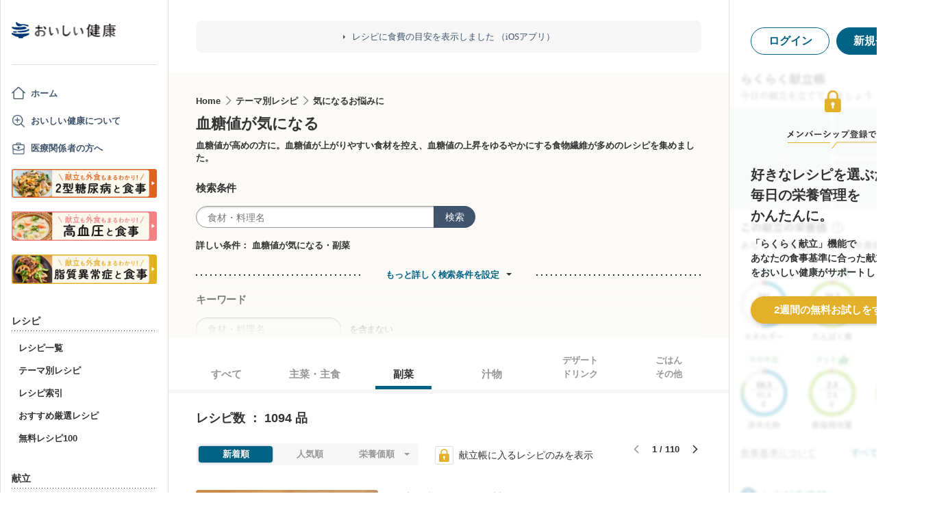

--- FILE ---
content_type: text/html; charset=utf-8
request_url: https://oishi-kenko.com/recipes?dish_types%5B%5D=side_dish&theme_id=31
body_size: 27009
content:
<!DOCTYPE html>
<html>
<head>
<!-- Google Tag Manager -->
<script>
  (function(w,d,s,l,i){w[l]=w[l]||[];w[l].push({'gtm.start':
  new Date().getTime(),event:'gtm.js'});var f=d.getElementsByTagName(s)[0],
  j=d.createElement(s),dl=l!='dataLayer'?'&l='+l:'';j.async=true;j.src=
  'https://www.googletagmanager.com/gtm.js?id='+i+dl;f.parentNode.insertBefore(j,f);
  })(window,document,'script','dataLayer','GTM-PGMP7633');
</script>
<!-- End Google Tag Manager -->

<script async src='https://www.googletagmanager.com/gtag/js?id=UA-87088116-1'></script>
<script>
  window.dataLayer = window.dataLayer || [];
  function gtag(){dataLayer.push(arguments);}
  gtag('set', 'linker', {'domains': ['oishi-kenko.com', 'articles.oishi-kenko.com']});
  gtag('js', new Date());
  gtag('config', 'UA-87088116-1');
  gtag('config', 'AW-650451956');
</script>

<script async='' crossorigin='anonymous' src='https://pagead2.googlesyndication.com/pagead/js/adsbygoogle.js?client=ca-pub-4938827245905815'></script>

<!-- 無料枠を使用しており、PV数に制限があるため対象先を制限する -->

<meta charset='utf-8'>
<meta content='IE=edge' http-equiv='x-ua-compatible'>
<meta content='width=device-width, initial-scale=1.0, maximum-scale=1.0, minimum-scale=1.0' name='viewport'>
<title>血糖値が気になるレシピ 全3535品 - 管理栄養士監修のレシピ検索・献立作成：おいしい健康</title><meta name="description" content="血糖値が気になるレシピ（作り方）が3535品!血糖値が高めの方に。血糖値が上がりやすい食材を控え、血糖値の上昇をゆるやかにする食物繊維が多めのレシピを集めました。「厚揚げのカリカリ焼き」「ツナと里いものねぎ炒め」「鶏ささ身とミニトマトの塩昆布マリネ」「白菜のさっぱりマヨサラダ」「トマトのオイスター炒め」など。" /><meta name="keywords" content="低GI,血糖値,HbA1c食後高血糖,肥満,ダイエット,糖尿病
" /><meta name="robots" content="noarchive" />

<meta name="csrf-param" content="authenticity_token" />
<meta name="csrf-token" content="_iaU9zHIRHN69r6MijXN-wnArzRSB0yLd91V-cxZ-YPwDYg-8ZhiRwChqzUbh9EBXmg9USI1fCqN_-Tw84O7NA" />


<link rel="stylesheet" media="screen" href="https://use.fontawesome.com/releases/v5.0.6/css/all.css" />
<link rel="stylesheet" media="all" href="https://assets.oishi-kenko.com/kenko/assets/owan/all-49f2b40b3425881c87cc804f78e1d74ef0972009cfa71b5d7802304459f5609f.css" />

<link rel="stylesheet" media="all" href="https://assets.oishi-kenko.com/kenko/assets/v2/all-e3b0c44298fc1c149afbf4c8996fb92427ae41e4649b934ca495991b7852b855.css" />
<!--[if lte IE 9 ]>
<link rel="stylesheet" media="all" href="https://assets.oishi-kenko.com/kenko/assets/v2/ie/ie-02b8c5c72060dba10e07b54d8498d5781211ee58c849512dbc62a9d742f76a88.css" />
<![endif]-->

<link rel="canonical" href="https://oishi-kenko.com/recipes?dish_types%5B%5D=side_dish&amp;theme_id=31" />
<link rel="alternate" type="application/rss+xml" title="RSS" href="/rss.xml" />
<script src="https://assets.oishi-kenko.com/kenko/packs/js/v2/application-3d85d586cc8fcd3fd84d.js"></script>
<script src="https://assets.oishi-kenko.com/kenko/packs/js/v2/google_analytics/index-46eb98b030562ef11adb.js"></script>

<script src="https://assets.oishi-kenko.com/kenko/packs/js/v2/recipes/recipe_search_more-647608d7d7aff212cf45.js"></script>
<script src="https://assets.oishi-kenko.com/kenko/packs/js/v2/shared/signup_guidance_modal-99e21173fa02f4a36da8.js"></script>
<script src="https://assets.oishi-kenko.com/kenko/packs/js/v2/shared/signup_promotion_modal-88b20266b413e3710efa.js"></script>
<script src="https://assets.oishi-kenko.com/kenko/packs/js/v2/google_analytics/recipes/index-ea83afa341ccc1f243d1.js"></script>
<script src="https://assets.oishi-kenko.com/kenko/packs/js/v2/recipes/toggle_recipe_bookmarks-e484cee5076f67940863.js"></script>
<script src="https://assets.oishi-kenko.com/kenko/packs/js/v2/footer/feedback_form-5a008e8dac44af3bc598.js"></script>
<link href='https://assets.oishi-kenko.com/kenko/images/favicon.ico' rel='shortcut icon'>
<link href="https://plus.google.com/104756081486527390460" rel="publisher" />
</head>
<body class='recipes_controller index_action js-body'>
<!-- Google Tag Manager (noscript) -->
<noscript>
<iframe height='0' src='https://www.googletagmanager.com/ns.html?id=GTM-PGMP7633' style='display:none;visibility:hidden' width='0'></iframe>
</noscript>
<!-- End Google Tag Manager (noscript) -->

<div id='fb-root'></div>

<div class='l-global'>
<header class='l-header'>
<div class='p-header'>
<div class='p-header__inner'>
<div class='p-header__head'>
<div class='p-header__left'>
<a class="p-header__icon-link js-header-menu" href=""><img alt="menu" class="p-header__menu-image" src="https://assets.oishi-kenko.com/kenko/assets/owan/icon/icon_menu_sp-224382c26c4fb26ed9e97fab0c7b5f3150b3c88bb20c6ea400ba08383e5d782c.png" />
</a></div>
<div class='p-header__logo'>
<a class="p-header__logo-link" href="/"><img alt="おいしい健康" class="p-header__logo-image" src="https://assets.oishi-kenko.com/kenko/assets/v2/commons/logo-d78f3c5ffd8d6071547783741c54ca01a26e9a2783ac5ce743db392f07fe8dc7.png" />
</a></div>
<div class='p-header__right'>
<a class="p-header__icon-link js-header-user" href=""><img alt="login" class="p-header__user-image" src="https://assets.oishi-kenko.com/kenko/assets/owan/icon/icon_login_sp-afcc44a135e116d65143df705c5869a6599d0c52235e265eda7d7003000e2623.png" />
</a></div>
</div>
</div>
</div>

</header>
<div class='l-contents'>
<nav class='l-gnav'>
<div class='p-gnav js-gnav'>
<div class='p-gnav__sp-cover js-gnav-cover'></div>
<div class='p-gnav__content js-gnav-content'>
<div class='p-gnav__content-inner'>
<div class='p-gnav__inner'>
<div class='p-gnav__logo'>
<a class="p-gnav__logo-link" href="/"><img alt="おいしい健康" class="p-gnav__logo-image" src="https://assets.oishi-kenko.com/kenko/assets/v2/commons/logo-d78f3c5ffd8d6071547783741c54ca01a26e9a2783ac5ce743db392f07fe8dc7.png" />
</a></div>
<hr class='p-gnav__border'>
<div class='p-gnav__mypage'>
<ul class='p-gnav__mypage-list'>
<li class='p-gnav__mypage-item'>
<a class="p-gnav__mypage-item-link--home" href="/">ホーム</a>
</li>
<li class='p-gnav__mypage-item'>
<a class="p-gnav__mypage-item-link--service-description" href="/service_description">おいしい健康について</a>
</li>
<li class='p-gnav__mypage-item'>
<a target="_blank" class="p-gnav__mypage-item-link--for-medical-worker" href="/for_medical_workers">医療関係者の方へ</a>
</li>
<li class='p-gnav__mypage-item u-sp-only'>
<a href="/guides/diabetes"><img alt="きほんもコツもまるわかり！2型糖尿病と食事" src="https://assets.oishi-kenko.com/kenko/images/guide/banner/tounyou_banner_type_1.png" />
</a>
</li>
<li class='p-gnav__mypage-item u-pc-only'>
<a href="/guides/diabetes"><img alt="きほんもコツもまるわかり！2型糖尿病と食事" src="https://assets.oishi-kenko.com/kenko/images/guide/banner/tounyou_banner_type_1.png" />
</a>
</li>
<li class='p-gnav__mypage-item u-sp-only'>
<a href="/guides/hypertension"><img alt="きほんもコツもまるわかり！高血圧と食事" src="https://assets.oishi-kenko.com/kenko/images/guide/banner/hypertension/banner_type_1.png" />
</a>
</li>
<li class='p-gnav__mypage-item u-pc-only'>
<a href="/guides/hypertension"><img alt="きほんもコツもまるわかり！高血圧と食事" src="https://assets.oishi-kenko.com/kenko/images/guide/banner/hypertension/banner_type_1.png" />
</a>
</li>
<li class='p-gnav__mypage-item u-sp-only'>
<a href="/guides/dyslipidemia"><img alt="きほんもコツもまるわかり！脂質異常症と食事" src="https://assets.oishi-kenko.com/kenko/images/guide/banner/dyslipidemia/banner_type_1.png" />
</a>
</li>
<li class='p-gnav__mypage-item u-pc-only'>
<a href="/guides/dyslipidemia"><img alt="きほんもコツもまるわかり！脂質異常症と食事" src="https://assets.oishi-kenko.com/kenko/images/guide/banner/dyslipidemia/banner_type_1.png" />
</a>
</li>
</ul>
</div>
<div class='p-gnav__menu'>
<h2 class='p-gnav__heading'>
レシピ
</h2>
<ul class='p-gnav__menu-list'>
<li class='p-gnav__menu-item'>
<a class="p-gnav__menu-item-link" href="/recipes">レシピ一覧</a>
</li>
<li class='p-gnav__menu-item'>
<a class="p-gnav__menu-item-link" href="/themes">テーマ別レシピ</a>
</li>
<li class='p-gnav__menu-item'>
<a class="p-gnav__menu-item-link" href="/recipe_indices/genres">レシピ索引</a>
</li>
<li class='p-gnav__menu-item'>
<a class="p-gnav__menu-item-link" href="/recipes/prize_selections">おすすめ厳選レシピ</a>
</li>
<li class='p-gnav__menu-item'>
<a class="p-gnav__menu-item-link" href="/recipes?only_picked_free_open=1">無料レシピ100</a>
</li>
</ul>
</div>
<div class='p-gnav__menu'>
<h2 class='p-gnav__heading'>
献立
</h2>
<ul class='p-gnav__menu-list'>
<li class='p-gnav__menu-item'>
<a class="p-gnav__menu-item-link" href="/search_menus">献立検索
<span class="p-gnav__new-icon"></span>
</a></li>
<li class='p-gnav__menu-item js-gnav-submenu-block'>
<a class="p-gnav__menu-item-link--arrow js-gnav-submenu-button" href="">筑波大学附属病院の献立</a>
<ul class='p-gnav__submenu-list js-gnav-submenu-list'>
<li class='p-gnav__submenu-item'>
<a class="p-gnav__submenu-item-link" target="_blank" href="https://articles.oishi-kenko.com/partner/">糖尿病をお持ちの方のための1週間あんしん献立</a>
</li>
</ul>
</li>
<li class='p-gnav__menu-item js-gnav-submenu-block'>
<a class="p-gnav__menu-item-link--arrow js-gnav-submenu-button" href="">管理栄養士のおすすめ献立</a>
<ul class='p-gnav__submenu-list js-gnav-submenu-list'>
<li class='p-gnav__submenu-item'>
<a class="p-gnav__submenu-item-link" href="/recommended_menus?ailment_id=1">糖尿病の方向け</a>
</li>
<li class='p-gnav__submenu-item'>
<a class="p-gnav__submenu-item-link" href="/recommended_menus?ailment_id=2">高血圧の方向け</a>
</li>
<li class='p-gnav__submenu-item'>
<a class="p-gnav__submenu-item-link" href="/recommended_menus?ailment_id=5">脂質異常症の方向け</a>
</li>
</ul>
</li>
</ul>
</div>
<div class='p-gnav__menu'>
<h2 class='p-gnav__heading'>
みんなの寄付レシピ
</h2>
<ul class='p-gnav__menu-list'>
<li class='p-gnav__menu-item'>
<a class="p-gnav__menu-item-link" href="/practical_kitchens">みんなの寄付レシピとは</a>
</li>
<li class='p-gnav__menu-item'>
<a class="p-gnav__menu-item-link" href="/tieups/56">がんサバイバーキッチン</a>
</li>
<li class='p-gnav__menu-item'>
<a class="p-gnav__menu-item-link" href="/tieups/76">糖尿病のみなさんへ</a>
</li>
</ul>
</div>
<div class='p-gnav__menu'>
<h2 class='p-gnav__heading'>
症状に合わせて
</h2>
<ul class='p-gnav__menu-list'>
<li class='p-gnav__menu-item js-gnav-submenu-block'>
<a class="p-gnav__menu-item-link--arrow js-gnav-submenu-button" href="">症状・目的別の食事</a>
<ul class='p-gnav__submenu-list js-gnav-submenu-list'>
<li class='p-gnav__submenu-item'>
<a class="p-gnav__submenu-item-link" href="/tounyou">糖尿病の食事</a>
</li>
<li class='p-gnav__submenu-item'>
<a class="p-gnav__submenu-item-link" href="/kouketsuatsu">高血圧の食事</a>
</li>
<li class='p-gnav__submenu-item'>
<a class="p-gnav__submenu-item-link" href="/shishitsu">脂質異常症の食事</a>
</li>
<li class='p-gnav__submenu-item'>
<a class="p-gnav__submenu-item-link" href="/senior">シニア向けの食事</a>
</li>
<li class='p-gnav__submenu-item'>
<a class="p-gnav__submenu-item-link" href="/woman">女性の健康と美容</a>
</li>
</ul>
</li>
</ul>
</div>
<div class='p-gnav__menu'>
<h2 class='p-gnav__heading'>
よみもの
</h2>
<ul class='p-gnav__menu-list'>
<li class='p-gnav__menu-item--sp-only'>
<a target="_top" class="p-gnav__menu-item-link" href="/katgut/yomimono-gnav-link-sp">読みもの調べもの</a>
</li>
<li class='p-gnav__menu-item--pc-only'>
<a target="_top" class="p-gnav__menu-item-link" href="/katgut/yomimono-gnav-link-pc">読みもの調べもの</a>
</li>
<li class='p-gnav__menu-item'>
<a class="p-gnav__menu-item-link" href="/articles">読む、えいよう
<span class="p-gnav__new-icon"></span>
</a></li>
<li class='p-gnav__menu-item'>
<a class="p-gnav__menu-item-link" href="/magazines/backnumber">月刊おいしい健康
</a></li>
<li class='p-gnav__menu-item'>
<a class="p-gnav__menu-item-link" target="_blank" href="/katgut/zaitaku-gnav-link">おうちの過ごしかた
</a></li>
</ul>
</div>
<div class='p-gnav__pickup-ad--pc-only'>
<h2 class='p-gnav__heading'>
PR ピックアップ
</h2>
<ul class='p-gnav__pickup-ad-list'>
<li class='p-gnav__pickup-ad-item'>
<a target="_top" class="p-gnav__pickup-ad-item-link" href="/katgut/takeda_re_from_pickup"><div class='p-gnav__pickup-ad-item-image-container'>
<img alt="" role="presentation" class="p-gnav__pickup-ad-item-image hover-scale-image" src="https://assets.oishi-kenko.com/kenko/assets/ads/thumb_takeda_re-75f8532ca7464e5bba6b90ae66502dd2683e7754475890d32e73ceed7f4ee005.jpg" />
</div>
<span class='p-gnav__pickup-ad-item-text'>
見逃さないで　隠れ逆流性食道炎
</span>
</a></li>
<li class='p-gnav__pickup-ad-item'>
<a target="_top" class="p-gnav__pickup-ad-item-link" href="/katgut/otsuka_vivoo_yomueiyou_from_pickup"><div class='p-gnav__pickup-ad-item-image-container'>
<img alt="" role="presentation" class="p-gnav__pickup-ad-item-image hover-scale-image" src="https://assets.oishi-kenko.com/kenko/assets/ads/thumb_otsuka_vivoo-e60171b82e1b5f1f8732ddf0dd9a00280b393575063c27bb11704f205e611e99.jpg" />
</div>
<span class='p-gnav__pickup-ad-item-text'>
【コラム】栄養モニタリングサービスのデータをご紹介
</span>
</a></li>
<li class='p-gnav__pickup-ad-item'>
<a target="_top" class="p-gnav__pickup-ad-item-link" href="/katgut/gilead_uc_zadankai_ichiran_from_pickup"><div class='p-gnav__pickup-ad-item-image-container'>
<img alt="" role="presentation" class="p-gnav__pickup-ad-item-image hover-scale-image" src="https://assets.oishi-kenko.com/kenko/assets/ads/thumb_gilead_uc_zadankai-81bc22632d9f731a646831748d07aa9a2ca8d9383385f37ae1e204b11de764fc.jpg" />
</div>
<span class='p-gnav__pickup-ad-item-text'>
潰瘍性大腸炎患者さん座談会レポート
</span>
</a></li>
<li class='p-gnav__pickup-ad-item'>
<a target="_top" class="p-gnav__pickup-ad-item-link" href="/katgut/gileadra_taiken_13_from_pickup_banner"><div class='p-gnav__pickup-ad-item-image-container'>
<img alt="" role="presentation" class="p-gnav__pickup-ad-item-image hover-scale-image" src="https://assets.oishi-kenko.com/kenko/assets/ads/thumb_gileadra_taiken_13-8af4bfdb7ebbde7c8d8fb9996e9209506b4cbc95fa12a4c1d86b31ac8398e8bc.jpg" />
</div>
<span class='p-gnav__pickup-ad-item-text'>
関節リウマチ治療体験談vol.13
</span>
</a></li>
<li class='p-gnav__pickup-ad-item'>
<a target="_top" class="p-gnav__pickup-ad-item-link" href="/katgut/gilead_uc_taiken_ichiran_from_pickup"><div class='p-gnav__pickup-ad-item-image-container'>
<img alt="" role="presentation" class="p-gnav__pickup-ad-item-image hover-scale-image" src="https://assets.oishi-kenko.com/kenko/assets/ads/thumb_uc_taikendan_ichiran-2093ecd05fd56e6e43361f7de0b8724c549d002447b30a7e6e742274bdea1bba.jpg" />
</div>
<span class='p-gnav__pickup-ad-item-text'>
潰瘍性大腸炎患者さんの体験談
</span>
</a></li>
<li class='p-gnav__pickup-ad-item'>
<a target="_top" class="p-gnav__pickup-ad-item-link" href="/katgut/gileadra_keihatu2_from_pickup"><div class='p-gnav__pickup-ad-item-image-container'>
<img alt="" role="presentation" class="p-gnav__pickup-ad-item-image hover-scale-image" src="https://assets.oishi-kenko.com/kenko/assets/ads/thumb_gileadra_keihatu2-5e68a7eebef491914202a7e4467269343758a3f69a5b83d942ebf6ca26f364e6.jpg" />
</div>
<span class='p-gnav__pickup-ad-item-text'>
自分にあった関節リウマチ治療に出会うには
</span>
</a></li>
<li class='p-gnav__pickup-ad-item'>
<a target="_top" class="p-gnav__pickup-ad-item-link" href="/katgut/fujikko_daizu4_from_pickup"><div class='p-gnav__pickup-ad-item-image-container'>
<img alt="" role="presentation" class="p-gnav__pickup-ad-item-image hover-scale-image" src="https://assets.oishi-kenko.com/kenko/assets/ads/thumb_fujikko_daizu4-3e6c5f081af99b80221a0f3930e54668531265c60b78e7b4c5c4f2be1e6210f8.jpg" />
</div>
<span class='p-gnav__pickup-ad-item-text'>
大豆中心の朝たんぱくダイエットとは!?
</span>
</a></li>
<li class='p-gnav__pickup-ad-item'>
<a target="_top" class="p-gnav__pickup-ad-item-link" href="/katgut/hagoromo_tanpaku_from_owned_referral_pickup"><div class='p-gnav__pickup-ad-item-image-container'>
<img alt="" role="presentation" class="p-gnav__pickup-ad-item-image hover-scale-image" src="https://assets.oishi-kenko.com/kenko/assets/ads/thumb_hagoromo_tanpaku-6e0b61a950b1245c09bcb4210db7225189fbf319603cc594cb19b1e4bf9e83c5.jpg" />
</div>
<span class='p-gnav__pickup-ad-item-text'>
ツナでたんぱく質をプラスしましょう
</span>
</a></li>
<li class='p-gnav__pickup-ad-item'>
<a target="_top" class="p-gnav__pickup-ad-item-link" href="/katgut/gileadra_ichiran_from_owned_referral_pickup"><div class='p-gnav__pickup-ad-item-image-container'>
<img alt="" role="presentation" class="p-gnav__pickup-ad-item-image hover-scale-image" src="https://assets.oishi-kenko.com/kenko/assets/ads/thumb_gileadra_ichiran-1bf5b139d326e7ef23a7e68daf11f18913f5f695dbacfb70759ec6c589ac855f.jpg" />
</div>
<span class='p-gnav__pickup-ad-item-text'>
関節リウマチ治療体験談
</span>
</a></li>
<li class='p-gnav__pickup-ad-item'>
<a target="_top" class="p-gnav__pickup-ad-item-link" href="/katgut/gileadra_ra_sinki_from_owned_pickup"><div class='p-gnav__pickup-ad-item-image-container'>
<img alt="" role="presentation" class="p-gnav__pickup-ad-item-image hover-scale-image" src="https://assets.oishi-kenko.com/kenko/assets/ads/thumb_gileadra_ra_sinki-20621da70c26391b70179788ca4b5214dd498bf92234c1ae9969054d4540fa35.jpg" />
</div>
<span class='p-gnav__pickup-ad-item-text'>
【関節リウマチをお持ちの方】新規会員登録はこちらから
</span>
</a></li>
<li class='p-gnav__pickup-ad-item'>
<a target="_top" class="p-gnav__pickup-ad-item-link" href="/katgut/gileadra_uc_chiryou_from_owned_referral_pickup"><div class='p-gnav__pickup-ad-item-image-container'>
<img alt="" role="presentation" class="p-gnav__pickup-ad-item-image hover-scale-image" src="https://assets.oishi-kenko.com/kenko/assets/ads/thumb_gilead_uc_chiryou-661529dd9c51ffaf14794d88e6a9f17a44b9d44df960e0fe39aec17f80a1e5ab.jpg" />
</div>
<span class='p-gnav__pickup-ad-item-text'>
潰瘍性大腸炎の治療
</span>
</a></li>
<li class='p-gnav__pickup-ad-item'>
<a target="_top" class="p-gnav__pickup-ad-item-link" href="/katgut/gileadra_from_web_banner_pickup"><div class='p-gnav__pickup-ad-item-image-container'>
<img alt="" role="presentation" class="p-gnav__pickup-ad-item-image hover-scale-image" src="https://assets.oishi-kenko.com/kenko/assets/ads/thumb_gileadra-45367a1ca45a68244fb304297a8e503b7ab18169a5509aa97a75e62f925bf68c.jpg" />
</div>
<span class='p-gnav__pickup-ad-item-text'>
関節リウマチってどんな病気？まずはセルフチェック！
</span>
</a></li>
<li class='p-gnav__pickup-ad-item'>
<a target="_top" class="p-gnav__pickup-ad-item-link" href="/katgut/gileaduc_watashino_honne_from_web_banner_pickup"><div class='p-gnav__pickup-ad-item-image-container'>
<img alt="" role="presentation" class="p-gnav__pickup-ad-item-image hover-scale-image" src="https://assets.oishi-kenko.com/kenko/assets/ads/thumb_gilead_uc_watashinohonne-eace0a7dc33e552d865c405ecca1c4bdee5809241d2432e16ec464f5dffc6cf2.jpg" />
</div>
<span class='p-gnav__pickup-ad-item-text'>
潰瘍性大腸炎（UC）のみんなのほんね
</span>
</a></li>
<li class='p-gnav__pickup-ad-item'>
<a target="_top" class="p-gnav__pickup-ad-item-link" href="/katgut/ads_thum_pc_chugai_1week"><div class='p-gnav__pickup-ad-item-image-container'>
<img alt="" role="presentation" class="p-gnav__pickup-ad-item-image hover-scale-image" src="https://assets.oishi-kenko.com/kenko/assets/ads/thumb_chugai_1week_pc-5f998c5ee3427c10b30ffc99bd4e076a1c19337206c86829018ba105845479c4.jpg" />
</div>
<span class='p-gnav__pickup-ad-item-text'>
糖尿病患者さんに向けた　カンタン一週間献立レシピ
</span>
</a></li>
</ul>
</div>
<div class='p-gnav__menu'>
<h2 class='p-gnav__heading'>
その他
</h2>
<ul class='p-gnav__menu-list'>
<li class='p-gnav__menu-item'>
<a class="p-gnav__menu-item-link" href="/for_medical_workers">医療関係者のみなさまへ</a>
</li>
<li class='p-gnav__menu-item'>
<a class="p-gnav__menu-item-link" href="/service_description">おいしい健康について</a>
</li>
<li class='p-gnav__menu-item'>
<a class="p-gnav__menu-item-link js-gnav-menu-feedback" href="">おいしい健康へのご意見</a>
</li>
<li class='p-gnav__menu-item'>
<a class="p-gnav__menu-item-link" href="/support_requests/new">お問い合わせ</a>
</li>
<li class='p-gnav__menu-item'>
<a class="p-gnav__menu-item-link" href="https://support.oishi-kenko.com/hc/ja">よくある質問</a>
</li>
<li class='p-gnav__menu-item'>
<a class="p-gnav__menu-item-link" href="/informations">お知らせ一覧</a>
</li>
</ul>
</div>
</div>

<div class='p-gnav__product'>
<div class='p-gnav-product'>
<ul class='p-gnav-product__list--sp-only'>
<li class='p-gnav-product__item'>
<a class="p-gnav-product__item-link" href="/katgut/yomimono-gnav-banner-sp"><img class="p-gnav-product__item-image" src="https://assets.oishi-kenko.com/kenko/assets/v2/ads/banner_yomimono-667a766eab6b43a4e74d46ae32e1780ae1adb6f8659d98409d90bf7ac21b01b5.png" />
</a></li>
</ul>
<ul class='p-gnav-product__list--pc-only'>
<li class='p-gnav-product__item'>
<a class="p-gnav-product__item-link" href="/katgut/yomimono-gnav-banner-pc"><img class="p-gnav-product__item-image" src="https://assets.oishi-kenko.com/kenko/assets/v2/ads/banner_yomimono-667a766eab6b43a4e74d46ae32e1780ae1adb6f8659d98409d90bf7ac21b01b5.png" />
</a></li>
</ul>
</div>

</div>
</div>
</div>
</div>
</nav>
<main class='l-main'>
<div class='p-main'>
<div class='p-main__information'>
<div class='p-site-top-information'>
<a class="p-site-top-information__link" href="/announcements/184">レシピに食費の目安を表示しました （iOSアプリ）</a>
</div>

</div>
<div class='p-main__inner'>
<div class='p-recipe'>
<div class='p-recipe__list'>
<div class='js-recipe-list'>
<div class='p-recipe-list'>
<div class='p-recipe-list__simple-header'>
<div class='p-simple-header'>
<div class='p-simple-header__breadcrumb--small'>
<span class='p-simple-header__breadcrumb-item--first'><a class="p-simple-header__breadcrumb-anchor" href="/">Home</a></span><span class='p-simple-header__breadcrumb-item'><a class="p-simple-header__breadcrumb-anchor" href="/themes">テーマ別レシピ</a></span><span class='p-simple-header__breadcrumb-item'><a class="p-simple-header__breadcrumb-anchor" href="/themes#for_concern">気になるお悩みに</a></span></div>
<h1 class='p-simple-header__title'>血糖値が気になる</h1>
<div class='p-simple-header__description'>血糖値が高めの方に。血糖値が上がりやすい食材を控え、血糖値の上昇をゆるやかにする食物繊維が多めのレシピを集めました。</div>
</div>

</div>
<div class='p-recipe-list__simple-header-search'>
<div class='p-recipe-list-search js-recipe-list-search'>
<div class='p-recipe-list-search__cover js-recipe-list-search-cover'></div>
<div class='p-recipe-list-search__inner'>
<div class='p-recipe-list-search__close'>
<a class="p-recipe-list-search__close-link js-recipe-list-search-close" href=""><img class="p-recipe-list-search__close-image" src="https://assets.oishi-kenko.com/kenko/assets/owan/icon/icon_close-b26ab90c8b484d632152172d75e92db604eb87c190f826505b2900d0c250c805.png" />
</a></div>
<form class="p-recipe-list-search__form" action="/recipes" accept-charset="UTF-8" method="get"><input type="hidden" name="theme_id" id="theme_id" value="31" autocomplete="off" />
<input type="hidden" name="dish_types[]" id="dish_types_" value="side_dish" autocomplete="off" />
<input type="hidden" name="sort_by" id="sort_by" value="date" autocomplete="off" />
<input type="hidden" name="container" id="container" value="search_within_tab" autocomplete="off" />
<input type="hidden" name="source" id="source" value="text_field" autocomplete="off" />
<section class='p-recipe-list-search__main-section'>
<h3 class='p-recipe-list-search__form-heading'>
検索条件
</h3>
<div class='p-recipe-list-search__form-item'>
<div class='p-recipe-list-search__form-search'>
<div class='c-form-search'>
<div class='c-form-search__form-container'>
<input type="text" name="q" id="q" placeholder="食材・料理名" class="c-form-search__input-text" />
<button name="button" type="submit" id="search_form_top_submit" class="c-form-search__submit">検索</button>
</div>
</div>

</div>
</div>
<div class='p-recipe-list-search__filter'>
<div class='p-recipe-list-search__filter-text'>詳しい条件：
血糖値が気になる・副菜</div></div>
</section>
<hr class='p-recipe-list-search__main-section-border'>
<div class='p-recipe-list-search__member-container js-recipe-list-search__member-container'>
<div class='p-recipe-list-search__search-more'>
<div class='c-link-search-more'>
<hr class='c-link-search-more__border'>
<div class='c-link-search-more__link-container'>
<a class="c-link-search-more__link js-recipe-list-search-more-link" data-hide-title="検索条件設定を閉じる" data-show-title="もっと詳しく検索条件を設定" href="">もっと詳しく検索条件を設定</a>
</div>
</div>

</div>
<section class='p-recipe-list-search__section'>
<h3 class='p-recipe-list-search__form-heading'>
キーワード
</h3>
<div class='p-recipe-list-search__form-item'>
<div class='c-form-round p-recipe-list-search__form-keyword'>
<input type="text" name="exclusion_keyword" id="exclusion_keyword" placeholder="食材・料理名" class="c-form-round__input-text" />
</div>

を含まない
</div>
</section>
<hr class='p-recipe-list-search__section-border'>
<section class='p-recipe-list-search__section'>
<h3 class='p-recipe-list-search__form-heading'>
食事のお悩みに合わせて絞り込む
</h3>
<div class='p-recipe-list-search__notice'>
<p class='p-recipe-list-search__notice-text'>
※食事のお悩み選択時は、レシピの特徴に応じて表示順が調整されます。「
<span class='p-recipe-list-search__notice-text--strong'>人気順</span>
」「
<span class='p-recipe-list-search__notice-text--strong'>新着順</span>
」で並べ替えることはできません。
</p>
</div>
<div class='p-recipe-list-search__form-item'>
<ul class='p-recipe-list-search__list'>
<li class='p-recipe-list-search__list-item'>
<div class='c-form-checkbox'><label class="c-form-checkbox__container" for="dietary_concern_want_to_reduce_salt"><input type="checkbox" name="symptoms[]" id="dietary_concern_want_to_reduce_salt" value="want_to_reduce_salt" class="c-form-checkbox__input" /><div class='c-form-checkbox__symbol'></div><span class='c-form-checkbox__label p-recipe-list-search__form-label'>塩分が気になる
</span></label></div>
</li>
<li class='p-recipe-list-search__list-item'>
<div class='c-form-checkbox'><label class="c-form-checkbox__container" for="dietary_concern_want_to_intake_fiber"><input type="checkbox" name="symptoms[]" id="dietary_concern_want_to_intake_fiber" value="want_to_intake_fiber" class="c-form-checkbox__input" /><div class='c-form-checkbox__symbol'></div><span class='c-form-checkbox__label p-recipe-list-search__form-label'>食物繊維をとりたい
</span></label></div>
</li>
<li class='p-recipe-list-search__list-item'>
<div class='c-form-checkbox'><label class="c-form-checkbox__container" for="dietary_concern_constipation"><input type="checkbox" name="symptoms[]" id="dietary_concern_constipation" value="constipation" class="c-form-checkbox__input" /><div class='c-form-checkbox__symbol'></div><span class='c-form-checkbox__label p-recipe-list-search__form-label'>便秘
</span></label></div>
</li>
<li class='p-recipe-list-search__list-item'>
<div class='c-form-checkbox'><label class="c-form-checkbox__container" for="dietary_concern_loose_bowels"><input type="checkbox" name="symptoms[]" id="dietary_concern_loose_bowels" value="loose_bowels" class="c-form-checkbox__input" /><div class='c-form-checkbox__symbol'></div><span class='c-form-checkbox__label p-recipe-list-search__form-label'>お腹がゆるい
</span></label></div>
</li>
<li class='p-recipe-list-search__list-item'>
<div class='c-form-checkbox'><label class="c-form-checkbox__container" for="dietary_concern_cold"><input type="checkbox" name="symptoms[]" id="dietary_concern_cold" value="cold" class="c-form-checkbox__input" /><div class='c-form-checkbox__symbol'></div><span class='c-form-checkbox__label p-recipe-list-search__form-label'>風邪
</span></label></div>
</li>
<li class='p-recipe-list-search__list-item'>
<div class='c-form-checkbox'><label class="c-form-checkbox__container" for="dietary_concern_mouth_ulcer"><input type="checkbox" name="symptoms[]" id="dietary_concern_mouth_ulcer" value="mouth_ulcer" class="c-form-checkbox__input" /><div class='c-form-checkbox__symbol'></div><span class='c-form-checkbox__label p-recipe-list-search__form-label'>口内炎
</span></label></div>
</li>
<li class='p-recipe-list-search__list-item'>
<div class='c-form-checkbox'><label class="c-form-checkbox__container" for="dietary_concern_anxious_to_swelling"><input type="checkbox" name="symptoms[]" id="dietary_concern_anxious_to_swelling" value="anxious_to_swelling" class="c-form-checkbox__input" /><div class='c-form-checkbox__symbol'></div><span class='c-form-checkbox__label p-recipe-list-search__form-label'>むくみが気になる
</span></label></div>
</li>
<li class='p-recipe-list-search__list-item'>
<div class='c-form-checkbox'><label class="c-form-checkbox__container" for="dietary_concern_soft"><input type="checkbox" name="symptoms[]" id="dietary_concern_soft" value="soft" class="c-form-checkbox__input" /><div class='c-form-checkbox__symbol'></div><span class='c-form-checkbox__label p-recipe-list-search__form-label'>やわらかい
</span></label></div>
</li>
<li class='p-recipe-list-search__list-item'>
<div class='c-form-checkbox'><label class="c-form-checkbox__container" for="dietary_concern_warm"><input type="checkbox" name="symptoms[]" id="dietary_concern_warm" value="warm" class="c-form-checkbox__input" /><div class='c-form-checkbox__symbol'></div><span class='c-form-checkbox__label p-recipe-list-search__form-label'>あたたかい
</span></label></div>
</li>
<li class='p-recipe-list-search__list-item'>
<div class='c-form-checkbox'><label class="c-form-checkbox__container" for="dietary_concern_has_refreshing_or_plain_taste"><input type="checkbox" name="symptoms[]" id="dietary_concern_has_refreshing_or_plain_taste" value="has_refreshing_or_plain_taste" class="c-form-checkbox__input" /><div class='c-form-checkbox__symbol'></div><span class='c-form-checkbox__label p-recipe-list-search__form-label'>さっぱり
</span></label></div>
</li>
<li class='p-recipe-list-search__list-item'>
<div class='c-form-checkbox'><label class="c-form-checkbox__container" for="dietary_concern_quick"><input type="checkbox" name="symptoms[]" id="dietary_concern_quick" value="quick" class="c-form-checkbox__input" /><div class='c-form-checkbox__symbol'></div><span class='c-form-checkbox__label p-recipe-list-search__form-label'>すぐできる
</span></label></div>
</li>
<li class='p-recipe-list-search__list-item'>
<div class='c-form-checkbox'><label class="c-form-checkbox__container" for="dietary_concern_for_meal_prep"><input type="checkbox" name="symptoms[]" id="dietary_concern_for_meal_prep" value="for_meal_prep" class="c-form-checkbox__input" /><div class='c-form-checkbox__symbol'></div><span class='c-form-checkbox__label p-recipe-list-search__form-label'>作り置き向き
</span></label></div>
</li>
<li class='p-recipe-list-search__list-item'>
<div class='c-form-checkbox'><label class="c-form-checkbox__container" for="dietary_concern_for_lunch_box"><input type="checkbox" name="symptoms[]" id="dietary_concern_for_lunch_box" value="for_lunch_box" class="c-form-checkbox__input" /><div class='c-form-checkbox__symbol'></div><span class='c-form-checkbox__label p-recipe-list-search__form-label'>お弁当向き
</span></label></div>
</li>
</ul>
</div>
</section>
<hr class='p-recipe-list-search__section-border'>
<section class='p-recipe-list-search__section'>
<h3 class='p-recipe-list-search__form-heading'>
調理時間で絞り込む
</h3>
<div class='p-recipe-list-search__form-item'>
<div class='c-form-select p-recipe-list-search__form-time'>
<select name="cooking_time" id="cooking_time" class="c-form-select__select"><option value="all_time">指定なし</option>
<option value="less_than_5_min">5分以内</option>
<option value="less_than_15_min">15分以内</option>
<option value="less_than_30_min">30分以内</option>
<option value="less_than_45_min">45分以内</option>
<option value="less_than_60_min">1時間以内</option></select>
</div>

</div>
</section>
<hr class='p-recipe-list-search__section-border'>
<section class='p-recipe-list-search__section'>
<h3 class='p-recipe-list-search__form-heading'>
作り方で絞り込む
</h3>
<div class='p-recipe-list-search__form-item'>
<ul class='p-recipe-list-search__list'>
<li class='p-recipe-list-search__list-item'>
<div class='c-form-checkbox'><label class="c-form-checkbox__container" for="cooking_feature_just_to_mix"><input type="checkbox" name="cooking_method_features[]" id="cooking_feature_just_to_mix" value="just_to_mix" class="c-form-checkbox__input" /><div class='c-form-checkbox__symbol'></div><span class='c-form-checkbox__label p-recipe-list-search__form-label'>混ぜるだけ
</span></label></div>
</li>
<li class='p-recipe-list-search__list-item'>
<div class='c-form-checkbox'><label class="c-form-checkbox__container" for="cooking_feature_just_to_cut_and_fry"><input type="checkbox" name="cooking_method_features[]" id="cooking_feature_just_to_cut_and_fry" value="just_to_cut_and_fry" class="c-form-checkbox__input" /><div class='c-form-checkbox__symbol'></div><span class='c-form-checkbox__label p-recipe-list-search__form-label'>切って焼くだけ
</span></label></div>
</li>
<li class='p-recipe-list-search__list-item'>
<div class='c-form-checkbox'><label class="c-form-checkbox__container" for="cooking_feature_just_to_simmer"><input type="checkbox" name="cooking_method_features[]" id="cooking_feature_just_to_simmer" value="just_to_simmer" class="c-form-checkbox__input" /><div class='c-form-checkbox__symbol'></div><span class='c-form-checkbox__label p-recipe-list-search__form-label'>煮るだけ
</span></label></div>
</li>
<li class='p-recipe-list-search__list-item'>
<div class='c-form-checkbox'><label class="c-form-checkbox__container" for="cooking_feature_microwave_alone"><input type="checkbox" name="cooking_method_features[]" id="cooking_feature_microwave_alone" value="microwave_alone" class="c-form-checkbox__input" /><div class='c-form-checkbox__symbol'></div><span class='c-form-checkbox__label p-recipe-list-search__form-label'>電子レンジだけ
</span></label></div>
</li>
<li class='p-recipe-list-search__list-item'>
<div class='c-form-checkbox'><label class="c-form-checkbox__container" for="cooking_feature_oven_toaster_alone"><input type="checkbox" name="cooking_method_features[]" id="cooking_feature_oven_toaster_alone" value="oven_toaster_alone" class="c-form-checkbox__input" /><div class='c-form-checkbox__symbol'></div><span class='c-form-checkbox__label p-recipe-list-search__form-label'>オーブントースターだけ
</span></label></div>
</li>
<li class='p-recipe-list-search__list-item'>
<div class='c-form-checkbox'><label class="c-form-checkbox__container" for="cooking_feature_pan_alone"><input type="checkbox" name="cooking_method_features[]" id="cooking_feature_pan_alone" value="pan_alone" class="c-form-checkbox__input" /><div class='c-form-checkbox__symbol'></div><span class='c-form-checkbox__label p-recipe-list-search__form-label'>フライパンひとつ
</span></label></div>
</li>
<li class='p-recipe-list-search__list-item'>
<div class='c-form-checkbox'><label class="c-form-checkbox__container" for="cooking_feature_pot_alone"><input type="checkbox" name="cooking_method_features[]" id="cooking_feature_pot_alone" value="pot_alone" class="c-form-checkbox__input" /><div class='c-form-checkbox__symbol'></div><span class='c-form-checkbox__label p-recipe-list-search__form-label'>鍋ひとつ
</span></label></div>
</li>
<li class='p-recipe-list-search__list-item'>
<div class='c-form-checkbox'><label class="c-form-checkbox__container" for="cooking_feature_no_knife_needed"><input type="checkbox" name="cooking_method_features[]" id="cooking_feature_no_knife_needed" value="no_knife_needed" class="c-form-checkbox__input" /><div class='c-form-checkbox__symbol'></div><span class='c-form-checkbox__label p-recipe-list-search__form-label'>包丁いらず
</span></label></div>
</li>
<li class='p-recipe-list-search__list-item'>
<div class='c-form-checkbox'><label title="重い器具や食材を使わない、または切る工程が少ない料理で絞り込みます。" class="c-form-checkbox__container" for="cooking_feature_no_force_needed"><input type="checkbox" name="cooking_method_features[]" id="cooking_feature_no_force_needed" value="no_force_needed" class="c-form-checkbox__input" /><div class='c-form-checkbox__symbol'></div><span class='c-form-checkbox__label p-recipe-list-search__form-label'>力がいらない料理
</span></label></div>
</li>
<li class='p-recipe-list-search__list-item'>
<div class='c-form-checkbox'><label class="c-form-checkbox__container" for="cooking_feature_with_house_hold_ingredients"><input type="checkbox" name="cooking_method_features[]" id="cooking_feature_with_house_hold_ingredients" value="with_house_hold_ingredients" class="c-form-checkbox__input" /><div class='c-form-checkbox__symbol'></div><span class='c-form-checkbox__label p-recipe-list-search__form-label'>常備食材で
</span></label></div>
</li>
<li class='p-recipe-list-search__list-item'>
<div class='c-form-checkbox'><label class="c-form-checkbox__container" for="cooking_feature_preserved_food_as_primary_ingredient"><input type="checkbox" name="cooking_method_features[]" id="cooking_feature_preserved_food_as_primary_ingredient" value="preserved_food_as_primary_ingredient" class="c-form-checkbox__input" /><div class='c-form-checkbox__symbol'></div><span class='c-form-checkbox__label p-recipe-list-search__form-label'>缶詰で
</span></label></div>
</li>
<li class='p-recipe-list-search__list-item'>
<div class='c-form-checkbox'><label class="c-form-checkbox__container" for="cooking_feature_main_ingredients_alone"><input type="checkbox" name="cooking_method_features[]" id="cooking_feature_main_ingredients_alone" value="main_ingredients_alone" class="c-form-checkbox__input" /><div class='c-form-checkbox__symbol'></div><span class='c-form-checkbox__label p-recipe-list-search__form-label'>食材一品で
</span></label></div>
</li>
<li class='p-recipe-list-search__list-item'>
<div class='c-form-checkbox'><label class="c-form-checkbox__container" for="cooking_feature_no_gas_stove_needed"><input type="checkbox" name="cooking_method_features[]" id="cooking_feature_no_gas_stove_needed" value="no_gas_stove_needed" class="c-form-checkbox__input" /><div class='c-form-checkbox__symbol'></div><span class='c-form-checkbox__label p-recipe-list-search__form-label'>火を使わない
</span></label></div>
</li>
</ul>
</div>
</section>
<hr class='p-recipe-list-search__section-border'>
<section class='p-recipe-list-search__section'>
<h3 class='p-recipe-list-search__form-heading'>
レシピ作者名で絞り込む
</h3>
<div class='p-recipe-list-search__form-item'>
<div class='c-form-round p-recipe-list-search__form-author'>
<input type="text" name="recipe_author_name" id="recipe_author_name" placeholder="例：おいしい健康" class="c-form-round__input-text" />
</div>

</div>
</section>
<section class='p-recipe-list-search__section'>
<div class='p-recipe-list-search__submit'>
<div class='c-button-rect'>
<button name="button" type="submit" id="search_form_bottom_submit" class="c-button-rect__link p-recipe-list-search__submit-button">検索</button>
</div>

</div>
</section>
<div class='p-recipe-list-search__gradation'></div>
</div>
</form></div>
</div>

</div>
<div class='js-recipe-list-body'>
<div class='p-recipe-list-body'>
<div class='p-recipe-list-body__dish-type-tab'>
<div class='p-recipe-list-body__dish-type-tab-inner'>
<div class='p-recipe-list-dish-type-tab'>
<div class='c-tab'>
<div class='c-tab__inner'>
<ul class='c-tab__list'>
<li class='c-tab__item' id='all'>
<a class="c-tab__item-link active" href="/recipes?theme_id=31"><div class='c-tab__item-text-container'>
<span class='c-tab__item-text'>
すべて
</span>
</div>
</a></li>
<li class='c-tab__item' id='main_dish'>
<a class="c-tab__item-link active" href="/recipes?dish_types%5B%5D=main_dish&amp;dish_types%5B%5D=staple_food&amp;theme_id=31"><div class='c-tab__item-text-container'>
<span class='c-tab__item-text'>
主菜・主食
</span>
</div>
</a></li>
<li class='c-tab__item' id='side_dish'>
<a class="c-tab__item-link active selected" href="/recipes?dish_types%5B%5D=side_dish&amp;theme_id=31"><div class='c-tab__item-text-container'>
<span class='c-tab__item-text'>
副菜
</span>
</div>
</a></li>
<li class='c-tab__item' id='soup'>
<a class="c-tab__item-link active" href="/recipes?dish_types%5B%5D=soup&amp;theme_id=31"><div class='c-tab__item-text-container'>
<span class='c-tab__item-text'>
汁物
</span>
</div>
</a></li>
<li class='c-tab__item' id='sweets'>
<a class="c-tab__item-link last active" href="/recipes?dish_types%5B%5D=sweets&amp;theme_id=31"><div class='c-tab__item-text-container'>
<span class='c-tab__item-text--line-num-2'>
デザート<br>ドリンク
</span>
</div>
</a></li>
<li class='c-tab__item' id='foods'>
<a class="c-tab__item-link active" href="/foods"><div class='c-tab__item-text-container'>
<span class='c-tab__item-text--line-num-2'>
ごはん<br>その他
</span>
</div>
</a></li>
</ul>
</div>
</div>

</div>

</div>
</div>
<div class='p-recipe-list-body__head'>
<div class='p-recipe-list-head'>
<div class='p-recipe-list-head__inner'>
<div class='p-recipe-list-head__total-count'>
レシピ数 ： 1094 品
</div>
<div class='p-recipe-list-head__action'>
<div class='p-recipe-list-head__pagination'>
<div class='c-pagination-short'>
<div class='c-pagination-short__prev'>
<span class='c-pagination-short__prev-icon'></span>
</div><div class='c-pagination-short__page'>1 / 110</div><div class='c-pagination-short__next'>
<a class="c-pagination-short__next-link" href="/recipes?dish_types%5B%5D=side_dish&amp;page=2&amp;theme_id=31"></a>
</div>
</div>

</div>
<div class='p-recipe-list-head__condition'>
<div class='p-recipe-list-head__sort'>
<div class='p-recipe-list-sort-button'>
<div class='p-recipe-list-sort-button__inner'>
<a class="p-recipe-list-sort-button__item is-selected" href="/recipes?dish_types%5B%5D=side_dish&amp;sort_by=date&amp;theme_id=31"><span class='p-recipe-list-sort-button__text'>
新着順
</span>
</a><a class="p-recipe-list-sort-button__item " href="/recipes?dish_types%5B%5D=side_dish&amp;sort_by=popularity&amp;theme_id=31"><span class='p-recipe-list-sort-button__text'>
人気順
</span>
</a><div class='p-recipe-list-sort-button__item '>
<div class='p-recipe-list-sort-dropdown'>
<span class='p-recipe-list-sort-button__text--arrow p-recipe-list-sort-dropdown__text--arrow'>
栄養価順
</span>
<ul class='p-recipe-list-sort-dropdown__menu'>
<li class='p-recipe-list-sort-dropdown__menu-item'>
<div class='p-recipe-list-sort-dropdown--sub'>
<span>エネルギー</span>
<ul class='p-recipe-list-sort-dropdown--sub__menu'>
<li class='p-recipe-list-sort-dropdown--sub__menu-item--up'>
<a class="p-recipe-list-sort-dropdown--sub__menu-item-link" href="/recipes?dish_types%5B%5D=side_dish&amp;order_by=desc&amp;order_key=energy&amp;sort_by=nutrition&amp;theme_id=31">多い
</a></li>
<li class='p-recipe-list-sort-dropdown--sub__menu-item--down'>
<a class="p-recipe-list-sort-dropdown--sub__menu-item-link" href="/recipes?dish_types%5B%5D=side_dish&amp;order_by=asc&amp;order_key=energy&amp;sort_by=nutrition&amp;theme_id=31">少ない
</a></li>
</ul>
</div>
</li>
<li class='p-recipe-list-sort-dropdown__menu-item'>
<div class='p-recipe-list-sort-dropdown--sub'>
<span>食塩相当量</span>
<ul class='p-recipe-list-sort-dropdown--sub__menu'>
<li class='p-recipe-list-sort-dropdown--sub__menu-item--up'>
<a class="p-recipe-list-sort-dropdown--sub__menu-item-link" href="/recipes?dish_types%5B%5D=side_dish&amp;order_by=desc&amp;order_key=sodium&amp;sort_by=nutrition&amp;theme_id=31">多い
</a></li>
<li class='p-recipe-list-sort-dropdown--sub__menu-item--down'>
<a class="p-recipe-list-sort-dropdown--sub__menu-item-link" href="/recipes?dish_types%5B%5D=side_dish&amp;order_by=asc&amp;order_key=sodium&amp;sort_by=nutrition&amp;theme_id=31">少ない
</a></li>
</ul>
</div>
</li>
<li class='p-recipe-list-sort-dropdown__menu-item'>
<div class='p-recipe-list-sort-dropdown--sub'>
<span>たんぱく質</span>
<ul class='p-recipe-list-sort-dropdown--sub__menu'>
<li class='p-recipe-list-sort-dropdown--sub__menu-item--up'>
<a class="p-recipe-list-sort-dropdown--sub__menu-item-link" href="/recipes?dish_types%5B%5D=side_dish&amp;order_by=desc&amp;order_key=protein&amp;sort_by=nutrition&amp;theme_id=31">多い
</a></li>
<li class='p-recipe-list-sort-dropdown--sub__menu-item--down'>
<a class="p-recipe-list-sort-dropdown--sub__menu-item-link" href="/recipes?dish_types%5B%5D=side_dish&amp;order_by=asc&amp;order_key=protein&amp;sort_by=nutrition&amp;theme_id=31">少ない
</a></li>
</ul>
</div>
</li>
<li class='p-recipe-list-sort-dropdown__menu-item'>
<div class='p-recipe-list-sort-dropdown--sub'>
<span>脂質</span>
<ul class='p-recipe-list-sort-dropdown--sub__menu'>
<li class='p-recipe-list-sort-dropdown--sub__menu-item--up'>
<a class="p-recipe-list-sort-dropdown--sub__menu-item-link" href="/recipes?dish_types%5B%5D=side_dish&amp;order_by=desc&amp;order_key=fat&amp;sort_by=nutrition&amp;theme_id=31">多い
</a></li>
<li class='p-recipe-list-sort-dropdown--sub__menu-item--down'>
<a class="p-recipe-list-sort-dropdown--sub__menu-item-link" href="/recipes?dish_types%5B%5D=side_dish&amp;order_by=asc&amp;order_key=fat&amp;sort_by=nutrition&amp;theme_id=31">少ない
</a></li>
</ul>
</div>
</li>
<li class='p-recipe-list-sort-dropdown__menu-item'>
<div class='p-recipe-list-sort-dropdown--sub'>
<span>炭水化物</span>
<ul class='p-recipe-list-sort-dropdown--sub__menu'>
<li class='p-recipe-list-sort-dropdown--sub__menu-item--up'>
<a class="p-recipe-list-sort-dropdown--sub__menu-item-link" href="/recipes?dish_types%5B%5D=side_dish&amp;order_by=desc&amp;order_key=carbon&amp;sort_by=nutrition&amp;theme_id=31">多い
</a></li>
<li class='p-recipe-list-sort-dropdown--sub__menu-item--down'>
<a class="p-recipe-list-sort-dropdown--sub__menu-item-link" href="/recipes?dish_types%5B%5D=side_dish&amp;order_by=asc&amp;order_key=carbon&amp;sort_by=nutrition&amp;theme_id=31">少ない
</a></li>
</ul>
</div>
</li>
<li class='p-recipe-list-sort-dropdown__menu-item'>
<div class='p-recipe-list-sort-dropdown--sub'>
<span>糖質</span>
<ul class='p-recipe-list-sort-dropdown--sub__menu'>
<li class='p-recipe-list-sort-dropdown--sub__menu-item--up'>
<a class="p-recipe-list-sort-dropdown--sub__menu-item-link" href="/recipes?dish_types%5B%5D=side_dish&amp;order_by=desc&amp;order_key=computed_carbohydrate_available&amp;sort_by=nutrition&amp;theme_id=31">多い
</a></li>
<li class='p-recipe-list-sort-dropdown--sub__menu-item--down'>
<a class="p-recipe-list-sort-dropdown--sub__menu-item-link" href="/recipes?dish_types%5B%5D=side_dish&amp;order_by=asc&amp;order_key=computed_carbohydrate_available&amp;sort_by=nutrition&amp;theme_id=31">少ない
</a></li>
</ul>
</div>
</li>
<li class='p-recipe-list-sort-dropdown__menu-item'>
<div class='p-recipe-list-sort-dropdown--sub'>
<span>食物繊維</span>
<ul class='p-recipe-list-sort-dropdown--sub__menu'>
<li class='p-recipe-list-sort-dropdown--sub__menu-item--up'>
<a class="p-recipe-list-sort-dropdown--sub__menu-item-link" href="/recipes?dish_types%5B%5D=side_dish&amp;order_by=desc&amp;order_key=fibers_total&amp;sort_by=nutrition&amp;theme_id=31">多い
</a></li>
<li class='p-recipe-list-sort-dropdown--sub__menu-item--down'>
<a class="p-recipe-list-sort-dropdown--sub__menu-item-link" href="/recipes?dish_types%5B%5D=side_dish&amp;order_by=asc&amp;order_key=fibers_total&amp;sort_by=nutrition&amp;theme_id=31">少ない
</a></li>
</ul>
</div>
</li>
<li class='p-recipe-list-sort-dropdown__menu-item'>
<div class='p-recipe-list-sort-dropdown--sub'>
<span>コレステロール</span>
<ul class='p-recipe-list-sort-dropdown--sub__menu'>
<li class='p-recipe-list-sort-dropdown--sub__menu-item--up'>
<a class="p-recipe-list-sort-dropdown--sub__menu-item-link" href="/recipes?dish_types%5B%5D=side_dish&amp;order_by=desc&amp;order_key=cholesterol&amp;sort_by=nutrition&amp;theme_id=31">多い
</a></li>
<li class='p-recipe-list-sort-dropdown--sub__menu-item--down'>
<a class="p-recipe-list-sort-dropdown--sub__menu-item-link" href="/recipes?dish_types%5B%5D=side_dish&amp;order_by=asc&amp;order_key=cholesterol&amp;sort_by=nutrition&amp;theme_id=31">少ない
</a></li>
</ul>
</div>
</li>
<li class='p-recipe-list-sort-dropdown__menu-item'>
<div class='p-recipe-list-sort-dropdown--sub'>
<span>カリウム</span>
<ul class='p-recipe-list-sort-dropdown--sub__menu'>
<li class='p-recipe-list-sort-dropdown--sub__menu-item--up'>
<a class="p-recipe-list-sort-dropdown--sub__menu-item-link" href="/recipes?dish_types%5B%5D=side_dish&amp;order_by=desc&amp;order_key=potassium&amp;sort_by=nutrition&amp;theme_id=31">多い
</a></li>
<li class='p-recipe-list-sort-dropdown--sub__menu-item--down'>
<a class="p-recipe-list-sort-dropdown--sub__menu-item-link" href="/recipes?dish_types%5B%5D=side_dish&amp;order_by=asc&amp;order_key=potassium&amp;sort_by=nutrition&amp;theme_id=31">少ない
</a></li>
</ul>
</div>
</li>
<li class='p-recipe-list-sort-dropdown__menu-item'>
<div class='p-recipe-list-sort-dropdown--sub'>
<span>カルシウム</span>
<ul class='p-recipe-list-sort-dropdown--sub__menu'>
<li class='p-recipe-list-sort-dropdown--sub__menu-item--up'>
<a class="p-recipe-list-sort-dropdown--sub__menu-item-link" href="/recipes?dish_types%5B%5D=side_dish&amp;order_by=desc&amp;order_key=calcium&amp;sort_by=nutrition&amp;theme_id=31">多い
</a></li>
<li class='p-recipe-list-sort-dropdown--sub__menu-item--down'>
<a class="p-recipe-list-sort-dropdown--sub__menu-item-link" href="/recipes?dish_types%5B%5D=side_dish&amp;order_by=asc&amp;order_key=calcium&amp;sort_by=nutrition&amp;theme_id=31">少ない
</a></li>
</ul>
</div>
</li>
<li class='p-recipe-list-sort-dropdown__menu-item'>
<div class='p-recipe-list-sort-dropdown--sub'>
<span>リン</span>
<ul class='p-recipe-list-sort-dropdown--sub__menu'>
<li class='p-recipe-list-sort-dropdown--sub__menu-item--up'>
<a class="p-recipe-list-sort-dropdown--sub__menu-item-link" href="/recipes?dish_types%5B%5D=side_dish&amp;order_by=desc&amp;order_key=phosphorus&amp;sort_by=nutrition&amp;theme_id=31">多い
</a></li>
<li class='p-recipe-list-sort-dropdown--sub__menu-item--down'>
<a class="p-recipe-list-sort-dropdown--sub__menu-item-link" href="/recipes?dish_types%5B%5D=side_dish&amp;order_by=asc&amp;order_key=phosphorus&amp;sort_by=nutrition&amp;theme_id=31">少ない
</a></li>
</ul>
</div>
</li>
<li class='p-recipe-list-sort-dropdown__menu-item'>
<div class='p-recipe-list-sort-dropdown--sub'>
<span>鉄</span>
<ul class='p-recipe-list-sort-dropdown--sub__menu'>
<li class='p-recipe-list-sort-dropdown--sub__menu-item--up'>
<a class="p-recipe-list-sort-dropdown--sub__menu-item-link" href="/recipes?dish_types%5B%5D=side_dish&amp;order_by=desc&amp;order_key=iron&amp;sort_by=nutrition&amp;theme_id=31">多い
</a></li>
<li class='p-recipe-list-sort-dropdown--sub__menu-item--down'>
<a class="p-recipe-list-sort-dropdown--sub__menu-item-link" href="/recipes?dish_types%5B%5D=side_dish&amp;order_by=asc&amp;order_key=iron&amp;sort_by=nutrition&amp;theme_id=31">少ない
</a></li>
</ul>
</div>
</li>
<li class='p-recipe-list-sort-dropdown__menu-item'>
<div class='p-recipe-list-sort-dropdown--sub'>
<span>亜鉛</span>
<ul class='p-recipe-list-sort-dropdown--sub__menu'>
<li class='p-recipe-list-sort-dropdown--sub__menu-item--up'>
<a class="p-recipe-list-sort-dropdown--sub__menu-item-link" href="/recipes?dish_types%5B%5D=side_dish&amp;order_by=desc&amp;order_key=zinc&amp;sort_by=nutrition&amp;theme_id=31">多い
</a></li>
<li class='p-recipe-list-sort-dropdown--sub__menu-item--down'>
<a class="p-recipe-list-sort-dropdown--sub__menu-item-link" href="/recipes?dish_types%5B%5D=side_dish&amp;order_by=asc&amp;order_key=zinc&amp;sort_by=nutrition&amp;theme_id=31">少ない
</a></li>
</ul>
</div>
</li>
<li class='p-recipe-list-sort-dropdown__menu-item'>
<div class='p-recipe-list-sort-dropdown--sub'>
<span>ビタミンD</span>
<ul class='p-recipe-list-sort-dropdown--sub__menu'>
<li class='p-recipe-list-sort-dropdown--sub__menu-item--up'>
<a class="p-recipe-list-sort-dropdown--sub__menu-item-link" href="/recipes?dish_types%5B%5D=side_dish&amp;order_by=desc&amp;order_key=vitamin_d&amp;sort_by=nutrition&amp;theme_id=31">多い
</a></li>
<li class='p-recipe-list-sort-dropdown--sub__menu-item--down'>
<a class="p-recipe-list-sort-dropdown--sub__menu-item-link" href="/recipes?dish_types%5B%5D=side_dish&amp;order_by=asc&amp;order_key=vitamin_d&amp;sort_by=nutrition&amp;theme_id=31">少ない
</a></li>
</ul>
</div>
</li>
<li class='p-recipe-list-sort-dropdown__menu-item'>
<div class='p-recipe-list-sort-dropdown--sub'>
<span>ビタミンB12</span>
<ul class='p-recipe-list-sort-dropdown--sub__menu'>
<li class='p-recipe-list-sort-dropdown--sub__menu-item--up'>
<a class="p-recipe-list-sort-dropdown--sub__menu-item-link" href="/recipes?dish_types%5B%5D=side_dish&amp;order_by=desc&amp;order_key=vitamin_b12&amp;sort_by=nutrition&amp;theme_id=31">多い
</a></li>
<li class='p-recipe-list-sort-dropdown--sub__menu-item--down'>
<a class="p-recipe-list-sort-dropdown--sub__menu-item-link" href="/recipes?dish_types%5B%5D=side_dish&amp;order_by=asc&amp;order_key=vitamin_b12&amp;sort_by=nutrition&amp;theme_id=31">少ない
</a></li>
</ul>
</div>
</li>
<li class='p-recipe-list-sort-dropdown__menu-item'>
<div class='p-recipe-list-sort-dropdown--sub'>
<span>ビタミンC</span>
<ul class='p-recipe-list-sort-dropdown--sub__menu'>
<li class='p-recipe-list-sort-dropdown--sub__menu-item--up'>
<a class="p-recipe-list-sort-dropdown--sub__menu-item-link" href="/recipes?dish_types%5B%5D=side_dish&amp;order_by=desc&amp;order_key=vitamin_c&amp;sort_by=nutrition&amp;theme_id=31">多い
</a></li>
<li class='p-recipe-list-sort-dropdown--sub__menu-item--down'>
<a class="p-recipe-list-sort-dropdown--sub__menu-item-link" href="/recipes?dish_types%5B%5D=side_dish&amp;order_by=asc&amp;order_key=vitamin_c&amp;sort_by=nutrition&amp;theme_id=31">少ない
</a></li>
</ul>
</div>
</li>
<li class='p-recipe-list-sort-dropdown__menu-item'>
<div class='p-recipe-list-sort-dropdown--sub'>
<span>葉酸</span>
<ul class='p-recipe-list-sort-dropdown--sub__menu'>
<li class='p-recipe-list-sort-dropdown--sub__menu-item--up'>
<a class="p-recipe-list-sort-dropdown--sub__menu-item-link" href="/recipes?dish_types%5B%5D=side_dish&amp;order_by=desc&amp;order_key=folate&amp;sort_by=nutrition&amp;theme_id=31">多い
</a></li>
<li class='p-recipe-list-sort-dropdown--sub__menu-item--down'>
<a class="p-recipe-list-sort-dropdown--sub__menu-item-link" href="/recipes?dish_types%5B%5D=side_dish&amp;order_by=asc&amp;order_key=folate&amp;sort_by=nutrition&amp;theme_id=31">少ない
</a></li>
</ul>
</div>
</li>
</ul>
</div>
</div>
</div>
</div>

</div>
<div class='p-recipe-list-head__nutrition-search'>
<div class='p-recipe-nutrition-search'>
<div class='p-recipe-nutrition-search__inner'>
<a class="p-recipe-nutrition-search__checkbox-container js-signup-promotion-modal-trigger" href=""><div class='p-recipe-nutrition-search__checkbox-image-wrapper'>
<img class="p-recipe-nutrition-search__checkbox-image" src="https://assets.oishi-kenko.com/kenko/assets/owan/icon/icon_lock-1602540c0cf5816f6600ee74ae0a668a380c8c05f9052664606a500ca0fb59f6.png" />
</div>
<div class='p-recipe-nutrition-search__text'>
献立帳に入るレシピのみを表示
</div>
</a></div>
</div>

</div>
</div>
</div>
</div>
</div>

</div>
<ul class='p-recipe-list-body__list'>
<li class='p-recipe-list-body__item'>
<div class='p-recipe-list-item' data-id='22196'>
<div class='p-recipe-list-item__main'>
<div class='p-recipe-list-item__photo'>
<div class='p-recipe-list-item__photo-image-container--sp-only'>
<a class="p-recipe-list-item__photo-link" href="/recipes/22196"><img alt="厚揚げのカリカリ焼き" class="p-recipe-list-item__photo-image hover-scale-image" src="https://img.oishi-kenko.com/images/healthcare_recipes/w=312,h=444,c=true/22196.jpg?2026-01-09%2015:06:42%20+0900" width="156" height="222" />
</a></div>
<div class='p-recipe-list-item__photo-image-container--pc-only'>
<a class="p-recipe-list-item__photo-link" href="/recipes/22196"><img alt="厚揚げのカリカリ焼き" class="p-recipe-list-item__photo-image hover-scale-image" src="https://img.oishi-kenko.com/images/healthcare_recipes/w=532,h=754,c=true/22196.jpg?2026-01-09%2015:06:42%20+0900" width="266" height="377" />
</a></div>
<span class='p-recipe-list-item__ranking-icon'>

</span>
<span class='p-recipe-list-item__new-icon'>

</span>
</div>
<div class='p-recipe-list-item__detail'>
<h2 class='p-recipe-list-item__title'>
<a class="p-recipe-list-item__title-link" href="/recipes/22196">厚揚げのカリカリ焼き</a>

</h2>
<div class='p-recipe-list-item__inline-nutrition--sp-only'>
<div class='c-text-inline-nutrition'>
<ul class='c-text-inline-nutrition__list'>
<li class='c-text-inline-nutrition__item--bold  '>

<span class="value calories">119</span> <span class="unit">kcal</span>
</li>
<li class='c-text-inline-nutrition__item--bold  '>
食塩
<span class="value">0.4</span> <span class="unit">g</span>
</li>
</ul>
</div>

</div>
<div class='p-recipe-list-item__author--pc-only'>
おいしい健康
</div>
<div class='p-recipe-list-item__description--pc-only'>
厚揚げを使い、たんぱく質やカルシウムを補える簡単副菜。青海苔の風味を生かし、塩分控えめでも食べやすく仕上げています。
</div>
<div class='p-recipe-list-item__nutrition u-pc-only'>
<div class='c-nutrition-table--fill'>
<div class='c-nutrition-table--pc-only'>
<div class='c-nutrition-table--fill__inner'>
<div class='c-nutrition-table--fill__column--2'>
<div class='c-nutrition-table--fill__cell--1 '>
<div class='c-nutrition-table--fill__name'>
エネルギー
</div>
<div class='c-nutrition-table--fill__value-and-unit'>
<strong>
119
</strong>
kcal
</div>
</div>
<div class='c-nutrition-table--fill__cell--1 '>
<div class='c-nutrition-table--fill__name'>
食塩相当量
</div>
<div class='c-nutrition-table--fill__value-and-unit'>
<strong>
0.4
</strong>
g
</div>
</div>
<div class='c-nutrition-table--fill__cell--1 '>
<div class='c-nutrition-table--fill__name'>
たんぱく質
</div>
<div class='c-nutrition-table--fill__value-and-unit'>
<strong>
8.9
</strong>
g
</div>
</div>
<div class='c-nutrition-table--fill__cell--1 '>
<div class='c-nutrition-table--fill__name'>
脂質
</div>
<div class='c-nutrition-table--fill__value-and-unit'>
<strong>
9.1
</strong>
g
</div>
</div>
<div class='c-nutrition-table--fill__cell--1 '>
<div class='c-nutrition-table--fill__name'>
炭水化物
</div>
<div class='c-nutrition-table--fill__value-and-unit'>
<strong>
1.6
</strong>
g
</div>
</div>
<div class='c-nutrition-table--fill__cell--1 '>
<div class='c-nutrition-table--fill__name'>
糖質
</div>
<div class='c-nutrition-table--fill__value-and-unit'>
<strong>
0.8
</strong>
g
</div>
</div>
<div class='c-nutrition-table--fill__cell--1 '>
<div class='c-nutrition-table--fill__name'>
食物繊維
</div>
<div class='c-nutrition-table--fill__value-and-unit'>
<strong>
0.8
</strong>
g
</div>
</div>
<div class='c-nutrition-table--fill__cell--1 '>
<div class='c-nutrition-table--fill__name'>
コレステロール
</div>
<div class='c-nutrition-table--fill__value-and-unit'>
<strong>
0
</strong>
mg
</div>
</div>
<div class='c-nutrition-table--fill__cell--1 '>
<div class='c-nutrition-table--fill__name'>
カリウム
</div>
<div class='c-nutrition-table--fill__value-and-unit'>
<strong>
116
</strong>
mg
</div>
</div>
</div>
<div class='c-nutrition-table--fill__column--2'>
<div class='c-nutrition-table--fill__cell--2 '>
<div class='c-nutrition-table--fill__name'>
カルシウム
</div>
<div class='c-nutrition-table--fill__value-and-unit'>
<strong>
196
</strong>
mg
</div>
</div>
<div class='c-nutrition-table--fill__cell--2 '>
<div class='c-nutrition-table--fill__name'>
リン
</div>
<div class='c-nutrition-table--fill__value-and-unit'>
<strong>
125
</strong>
mg
</div>
</div>
<div class='c-nutrition-table--fill__cell--2 '>
<div class='c-nutrition-table--fill__name'>
鉄
</div>
<div class='c-nutrition-table--fill__value-and-unit'>
<strong>
2.5
</strong>
mg
</div>
</div>
<div class='c-nutrition-table--fill__cell--2 '>
<div class='c-nutrition-table--fill__name'>
亜鉛
</div>
<div class='c-nutrition-table--fill__value-and-unit'>
<strong>
0.9
</strong>
mg
</div>
</div>
<div class='c-nutrition-table--fill__cell--2 '>
<div class='c-nutrition-table--fill__name'>
ビタミンD
</div>
<div class='c-nutrition-table--fill__value-and-unit'>
<strong>
0.0
</strong>
µg
</div>
</div>
<div class='c-nutrition-table--fill__cell--2 '>
<div class='c-nutrition-table--fill__name'>
ビタミンB12
</div>
<div class='c-nutrition-table--fill__value-and-unit'>
<strong>
0.2
</strong>
µg
</div>
</div>
<div class='c-nutrition-table--fill__cell--2 '>
<div class='c-nutrition-table--fill__name'>
ビタミンC
</div>
<div class='c-nutrition-table--fill__value-and-unit'>
<strong>
0
</strong>
mg
</div>
</div>
<div class='c-nutrition-table--fill__cell--2 '>
<div class='c-nutrition-table--fill__name'>
葉酸
</div>
<div class='c-nutrition-table--fill__value-and-unit'>
<strong>
24
</strong>
µg
</div>
</div>
<div class='c-nutrition-table--fill__cell--2 is-highlighted'>
</div>
</div>

</div>
</div>
<div class='c-nutrition-table--sp-only'>
<div class='c-nutrition-table--fill__inner'>
<div class='c-nutrition-table--fill__column--2'>
<div class='c-nutrition-table--fill__cell--1 '>
<div class='c-nutrition-table--fill__name'>
エネルギー
</div>
<div class='c-nutrition-table--fill__value-and-unit'>
<strong>
119
</strong>
kcal
</div>
</div>
<div class='c-nutrition-table--fill__cell--1 '>
<div class='c-nutrition-table--fill__name'>
食塩相当量
</div>
<div class='c-nutrition-table--fill__value-and-unit'>
<strong>
0.4
</strong>
g
</div>
</div>
<div class='c-nutrition-table--fill__cell--1 '>
<div class='c-nutrition-table--fill__name'>
たんぱく質
</div>
<div class='c-nutrition-table--fill__value-and-unit'>
<strong>
8.9
</strong>
g
</div>
</div>
<div class='c-nutrition-table--fill__cell--1 '>
<div class='c-nutrition-table--fill__name'>
脂質
</div>
<div class='c-nutrition-table--fill__value-and-unit'>
<strong>
9.1
</strong>
g
</div>
</div>
<div class='c-nutrition-table--fill__cell--1 '>
<div class='c-nutrition-table--fill__name'>
炭水化物
</div>
<div class='c-nutrition-table--fill__value-and-unit'>
<strong>
1.6
</strong>
g
</div>
</div>
<div class='c-nutrition-table--fill__cell--1 '>
<div class='c-nutrition-table--fill__name'>
糖質
</div>
<div class='c-nutrition-table--fill__value-and-unit'>
<strong>
0.8
</strong>
g
</div>
</div>
<div class='c-nutrition-table--fill__cell--1 '>
<div class='c-nutrition-table--fill__name'>
食物繊維
</div>
<div class='c-nutrition-table--fill__value-and-unit'>
<strong>
0.8
</strong>
g
</div>
</div>
<div class='c-nutrition-table--fill__cell--1 '>
<div class='c-nutrition-table--fill__name'>
コレステロール
</div>
<div class='c-nutrition-table--fill__value-and-unit'>
<strong>
0
</strong>
mg
</div>
</div>
<div class='c-nutrition-table--fill__cell--1 '>
<div class='c-nutrition-table--fill__name'>
カリウム
</div>
<div class='c-nutrition-table--fill__value-and-unit'>
<strong>
116
</strong>
mg
</div>
</div>
</div>
<div class='c-nutrition-table--fill__column--2'>
<div class='c-nutrition-table--fill__cell--2 '>
<div class='c-nutrition-table--fill__name'>
カルシウム
</div>
<div class='c-nutrition-table--fill__value-and-unit'>
<strong>
196
</strong>
mg
</div>
</div>
<div class='c-nutrition-table--fill__cell--2 '>
<div class='c-nutrition-table--fill__name'>
リン
</div>
<div class='c-nutrition-table--fill__value-and-unit'>
<strong>
125
</strong>
mg
</div>
</div>
<div class='c-nutrition-table--fill__cell--2 '>
<div class='c-nutrition-table--fill__name'>
鉄
</div>
<div class='c-nutrition-table--fill__value-and-unit'>
<strong>
2.5
</strong>
mg
</div>
</div>
<div class='c-nutrition-table--fill__cell--2 '>
<div class='c-nutrition-table--fill__name'>
亜鉛
</div>
<div class='c-nutrition-table--fill__value-and-unit'>
<strong>
0.9
</strong>
mg
</div>
</div>
<div class='c-nutrition-table--fill__cell--2 '>
<div class='c-nutrition-table--fill__name'>
ビタミンD
</div>
<div class='c-nutrition-table--fill__value-and-unit'>
<strong>
0.0
</strong>
µg
</div>
</div>
<div class='c-nutrition-table--fill__cell--2 '>
<div class='c-nutrition-table--fill__name'>
ビタミンB12
</div>
<div class='c-nutrition-table--fill__value-and-unit'>
<strong>
0.2
</strong>
µg
</div>
</div>
<div class='c-nutrition-table--fill__cell--2 '>
<div class='c-nutrition-table--fill__name'>
ビタミンC
</div>
<div class='c-nutrition-table--fill__value-and-unit'>
<strong>
0
</strong>
mg
</div>
</div>
<div class='c-nutrition-table--fill__cell--2 '>
<div class='c-nutrition-table--fill__name'>
葉酸
</div>
<div class='c-nutrition-table--fill__value-and-unit'>
<strong>
24
</strong>
µg
</div>
</div>
<div class='c-nutrition-table--fill__cell--2 is-highlighted'>
</div>
</div>

</div>
</div>
</div>

</div>
<div class='p-recipe-list-item__detail-bottom-wrapper'>
<div class='p-recipe-list-item__detail-other'>
<div class='p-recipe-list-item__ingredient--sp-only'>
厚揚げ、青海苔、めんつゆ（３倍濃縮）
</div>
<div class='p-recipe-list-item__ingredient--pc-only'>
材料：
厚揚げ、青海苔、めんつゆ（３倍濃縮）
</div>
<div class='p-recipe-list-item__related-tag--pc-only'>
<div class='p-recipe-list-related-tag'>
<ul class='p-recipe-list-related-tag__list'>
<li class='p-recipe-list-related-tag__item'>
<div class='c-button-round-tag'>
<a class="c-button-round-tag__link" href="/recipes?icon_id=18">簡単・手軽
</a></div>

</li>
<li class='p-recipe-list-related-tag__item'>
<div class='c-button-round-tag'>
<a class="c-button-round-tag__link" href="/recipes?icon_id=21">食材少なめ
</a></div>

</li>
</ul>
</div>

</div>
</div>
<div class='p-recipe-list-item__action'>
<div class='p-recipe-list-item__action-inner'>
<div class='p-recipe-basic-action'>
<ul class='p-recipe-basic-action__list'>
<li class='p-recipe-basic-action__item'>
<div class='p-recipe-basic-action__item-inner'>
<div class='c-button-circle'>
<a class="c-button-circle__link js-signup-promotion-modal-trigger" data-lead-type="menu_book" href="#"><div class='c-button-circle__image-container'>
<span class='c-button-circle__image--add-menu '></span>
</div>
<div class='c-button-circle__title'>
献立に追加
</div>
</a></div>

</div>
</li>
<li class='p-recipe-basic-action__item'>
<div class='p-recipe-basic-action__item-inner'>
<div class='p-recipe-bookmark-link js-recipe-bookmark-container'>
<div class='p-recipe-bookmark-link__balloon-container'>
<div class='p-recipe-bookmark-link__balloon--mark js-recipe-bookmark-balloon-mark'>
<a class="p-recipe-bookmark-link__balloon-link" href="/recipe_bookmarks"><p class='p-recipe-bookmark-link__balloon-text--mark'>
お気に入りに
<br>
追加しました
</p>
</a></div>
<div class='p-recipe-bookmark-link__balloon--trash js-recipe-bookmark-balloon-trash'>
<p class='p-recipe-bookmark-link__balloon-text--trash'>
お気に入りから
<br>
削除しました
</p>
</div>
</div>
<div class='c-button-circle'>
<a class="c-button-circle__link js-signup-promotion-modal-trigger" data-lead-type="recipe_bookmarks" data-url="/recipe_bookmarks/mark?recipe_id=22196" data-is-active="false" href="#"><div class='c-button-circle__top-text js-recipe-bookmark-count '>
3
</div>
<div class='c-button-circle__image-container'>
<span class='c-button-circle__image--add-favorite js-recipe-bookmark-image '></span>
</div>
<div class='c-button-circle__title'>
お気に入り
</div>
</a></div>

</div>

</div>
</li>
</ul>
</div>

</div>
</div>
</div>
</div>
</div>
<div class='p-recipe-list-item__footer--sp-only'>
<div class='p-recipe-list-item__nutrition'>
<div class='c-nutrition-table--fill'>
<div class='c-nutrition-table--pc-only'>
<div class='c-nutrition-table--fill__inner'>
<div class='c-nutrition-table--fill__column--2'>
<div class='c-nutrition-table--fill__cell--1 '>
<div class='c-nutrition-table--fill__name'>
エネルギー
</div>
<div class='c-nutrition-table--fill__value-and-unit'>
<strong>
119
</strong>
kcal
</div>
</div>
<div class='c-nutrition-table--fill__cell--1 '>
<div class='c-nutrition-table--fill__name'>
食塩相当量
</div>
<div class='c-nutrition-table--fill__value-and-unit'>
<strong>
0.4
</strong>
g
</div>
</div>
<div class='c-nutrition-table--fill__cell--1 '>
<div class='c-nutrition-table--fill__name'>
たんぱく質
</div>
<div class='c-nutrition-table--fill__value-and-unit'>
<strong>
8.9
</strong>
g
</div>
</div>
<div class='c-nutrition-table--fill__cell--1 '>
<div class='c-nutrition-table--fill__name'>
脂質
</div>
<div class='c-nutrition-table--fill__value-and-unit'>
<strong>
9.1
</strong>
g
</div>
</div>
<div class='c-nutrition-table--fill__cell--1 '>
<div class='c-nutrition-table--fill__name'>
炭水化物
</div>
<div class='c-nutrition-table--fill__value-and-unit'>
<strong>
1.6
</strong>
g
</div>
</div>
<div class='c-nutrition-table--fill__cell--1 '>
<div class='c-nutrition-table--fill__name'>
糖質
</div>
<div class='c-nutrition-table--fill__value-and-unit'>
<strong>
0.8
</strong>
g
</div>
</div>
<div class='c-nutrition-table--fill__cell--1 '>
<div class='c-nutrition-table--fill__name'>
食物繊維
</div>
<div class='c-nutrition-table--fill__value-and-unit'>
<strong>
0.8
</strong>
g
</div>
</div>
<div class='c-nutrition-table--fill__cell--1 '>
<div class='c-nutrition-table--fill__name'>
コレステロール
</div>
<div class='c-nutrition-table--fill__value-and-unit'>
<strong>
0
</strong>
mg
</div>
</div>
<div class='c-nutrition-table--fill__cell--1 '>
<div class='c-nutrition-table--fill__name'>
カリウム
</div>
<div class='c-nutrition-table--fill__value-and-unit'>
<strong>
116
</strong>
mg
</div>
</div>
</div>
<div class='c-nutrition-table--fill__column--2'>
<div class='c-nutrition-table--fill__cell--2 '>
<div class='c-nutrition-table--fill__name'>
カルシウム
</div>
<div class='c-nutrition-table--fill__value-and-unit'>
<strong>
196
</strong>
mg
</div>
</div>
<div class='c-nutrition-table--fill__cell--2 '>
<div class='c-nutrition-table--fill__name'>
リン
</div>
<div class='c-nutrition-table--fill__value-and-unit'>
<strong>
125
</strong>
mg
</div>
</div>
<div class='c-nutrition-table--fill__cell--2 '>
<div class='c-nutrition-table--fill__name'>
鉄
</div>
<div class='c-nutrition-table--fill__value-and-unit'>
<strong>
2.5
</strong>
mg
</div>
</div>
<div class='c-nutrition-table--fill__cell--2 '>
<div class='c-nutrition-table--fill__name'>
亜鉛
</div>
<div class='c-nutrition-table--fill__value-and-unit'>
<strong>
0.9
</strong>
mg
</div>
</div>
<div class='c-nutrition-table--fill__cell--2 '>
<div class='c-nutrition-table--fill__name'>
ビタミンD
</div>
<div class='c-nutrition-table--fill__value-and-unit'>
<strong>
0.0
</strong>
µg
</div>
</div>
<div class='c-nutrition-table--fill__cell--2 '>
<div class='c-nutrition-table--fill__name'>
ビタミンB12
</div>
<div class='c-nutrition-table--fill__value-and-unit'>
<strong>
0.2
</strong>
µg
</div>
</div>
<div class='c-nutrition-table--fill__cell--2 '>
<div class='c-nutrition-table--fill__name'>
ビタミンC
</div>
<div class='c-nutrition-table--fill__value-and-unit'>
<strong>
0
</strong>
mg
</div>
</div>
<div class='c-nutrition-table--fill__cell--2 '>
<div class='c-nutrition-table--fill__name'>
葉酸
</div>
<div class='c-nutrition-table--fill__value-and-unit'>
<strong>
24
</strong>
µg
</div>
</div>
<div class='c-nutrition-table--fill__cell--2 is-highlighted'>
</div>
</div>

</div>
</div>
<div class='c-nutrition-table--sp-only'>
<div class='c-nutrition-table--fill__inner'>
<div class='c-nutrition-table--fill__column--2'>
<div class='c-nutrition-table--fill__cell--1 '>
<div class='c-nutrition-table--fill__name'>
エネルギー
</div>
<div class='c-nutrition-table--fill__value-and-unit'>
<strong>
119
</strong>
kcal
</div>
</div>
<div class='c-nutrition-table--fill__cell--1 '>
<div class='c-nutrition-table--fill__name'>
食塩相当量
</div>
<div class='c-nutrition-table--fill__value-and-unit'>
<strong>
0.4
</strong>
g
</div>
</div>
<div class='c-nutrition-table--fill__cell--1 '>
<div class='c-nutrition-table--fill__name'>
たんぱく質
</div>
<div class='c-nutrition-table--fill__value-and-unit'>
<strong>
8.9
</strong>
g
</div>
</div>
<div class='c-nutrition-table--fill__cell--1 '>
<div class='c-nutrition-table--fill__name'>
脂質
</div>
<div class='c-nutrition-table--fill__value-and-unit'>
<strong>
9.1
</strong>
g
</div>
</div>
<div class='c-nutrition-table--fill__cell--1 '>
<div class='c-nutrition-table--fill__name'>
炭水化物
</div>
<div class='c-nutrition-table--fill__value-and-unit'>
<strong>
1.6
</strong>
g
</div>
</div>
<div class='c-nutrition-table--fill__cell--1 '>
<div class='c-nutrition-table--fill__name'>
糖質
</div>
<div class='c-nutrition-table--fill__value-and-unit'>
<strong>
0.8
</strong>
g
</div>
</div>
<div class='c-nutrition-table--fill__cell--1 '>
<div class='c-nutrition-table--fill__name'>
食物繊維
</div>
<div class='c-nutrition-table--fill__value-and-unit'>
<strong>
0.8
</strong>
g
</div>
</div>
<div class='c-nutrition-table--fill__cell--1 '>
<div class='c-nutrition-table--fill__name'>
コレステロール
</div>
<div class='c-nutrition-table--fill__value-and-unit'>
<strong>
0
</strong>
mg
</div>
</div>
<div class='c-nutrition-table--fill__cell--1 '>
<div class='c-nutrition-table--fill__name'>
カリウム
</div>
<div class='c-nutrition-table--fill__value-and-unit'>
<strong>
116
</strong>
mg
</div>
</div>
</div>
<div class='c-nutrition-table--fill__column--2'>
<div class='c-nutrition-table--fill__cell--2 '>
<div class='c-nutrition-table--fill__name'>
カルシウム
</div>
<div class='c-nutrition-table--fill__value-and-unit'>
<strong>
196
</strong>
mg
</div>
</div>
<div class='c-nutrition-table--fill__cell--2 '>
<div class='c-nutrition-table--fill__name'>
リン
</div>
<div class='c-nutrition-table--fill__value-and-unit'>
<strong>
125
</strong>
mg
</div>
</div>
<div class='c-nutrition-table--fill__cell--2 '>
<div class='c-nutrition-table--fill__name'>
鉄
</div>
<div class='c-nutrition-table--fill__value-and-unit'>
<strong>
2.5
</strong>
mg
</div>
</div>
<div class='c-nutrition-table--fill__cell--2 '>
<div class='c-nutrition-table--fill__name'>
亜鉛
</div>
<div class='c-nutrition-table--fill__value-and-unit'>
<strong>
0.9
</strong>
mg
</div>
</div>
<div class='c-nutrition-table--fill__cell--2 '>
<div class='c-nutrition-table--fill__name'>
ビタミンD
</div>
<div class='c-nutrition-table--fill__value-and-unit'>
<strong>
0.0
</strong>
µg
</div>
</div>
<div class='c-nutrition-table--fill__cell--2 '>
<div class='c-nutrition-table--fill__name'>
ビタミンB12
</div>
<div class='c-nutrition-table--fill__value-and-unit'>
<strong>
0.2
</strong>
µg
</div>
</div>
<div class='c-nutrition-table--fill__cell--2 '>
<div class='c-nutrition-table--fill__name'>
ビタミンC
</div>
<div class='c-nutrition-table--fill__value-and-unit'>
<strong>
0
</strong>
mg
</div>
</div>
<div class='c-nutrition-table--fill__cell--2 '>
<div class='c-nutrition-table--fill__name'>
葉酸
</div>
<div class='c-nutrition-table--fill__value-and-unit'>
<strong>
24
</strong>
µg
</div>
</div>
<div class='c-nutrition-table--fill__cell--2 is-highlighted'>
</div>
</div>

</div>
</div>
</div>

</div>
</div>
</div>

</li>
<li class='p-recipe-list-body__item'>
<div class='p-recipe-list-item' data-id='22194'>
<div class='p-recipe-list-item__main'>
<div class='p-recipe-list-item__photo'>
<div class='p-recipe-list-item__photo-image-container--sp-only'>
<a class="p-recipe-list-item__photo-link" href="/recipes/22194"><img alt="ツナと里いものねぎ炒め" class="p-recipe-list-item__photo-image hover-scale-image" src="https://img.oishi-kenko.com/images/healthcare_recipes/w=312,h=444,c=true/22194.jpg?2026-01-06%2010:29:52%20+0900" width="156" height="222" />
</a></div>
<div class='p-recipe-list-item__photo-image-container--pc-only'>
<a class="p-recipe-list-item__photo-link" href="/recipes/22194"><img alt="ツナと里いものねぎ炒め" class="p-recipe-list-item__photo-image hover-scale-image" src="https://img.oishi-kenko.com/images/healthcare_recipes/w=532,h=754,c=true/22194.jpg?2026-01-06%2010:29:52%20+0900" width="266" height="377" />
</a></div>
<span class='p-recipe-list-item__ranking-icon'>

</span>
<span class='p-recipe-list-item__new-icon'>

</span>
</div>
<div class='p-recipe-list-item__detail'>
<h2 class='p-recipe-list-item__title'>
<a class="p-recipe-list-item__title-link" href="/recipes/22194">ツナと里いものねぎ炒め</a>

</h2>
<div class='p-recipe-list-item__inline-nutrition--sp-only'>
<div class='c-text-inline-nutrition'>
<ul class='c-text-inline-nutrition__list'>
<li class='c-text-inline-nutrition__item--bold  '>

<span class="value calories">129</span> <span class="unit">kcal</span>
</li>
<li class='c-text-inline-nutrition__item--bold  '>
食塩
<span class="value">0.5</span> <span class="unit">g</span>
</li>
</ul>
</div>

</div>
<div class='p-recipe-list-item__author--pc-only'>
おいしい健康
</div>
<div class='p-recipe-list-item__description--pc-only'>
ツナのうま味と里いものほくほく感を生かした、手軽な副菜。里いもは食物繊維が多く、冷凍を使うことで取り入れやすくなります。
</div>
<div class='p-recipe-list-item__nutrition u-pc-only'>
<div class='c-nutrition-table--fill'>
<div class='c-nutrition-table--pc-only'>
<div class='c-nutrition-table--fill__inner'>
<div class='c-nutrition-table--fill__column--2'>
<div class='c-nutrition-table--fill__cell--1 '>
<div class='c-nutrition-table--fill__name'>
エネルギー
</div>
<div class='c-nutrition-table--fill__value-and-unit'>
<strong>
129
</strong>
kcal
</div>
</div>
<div class='c-nutrition-table--fill__cell--1 '>
<div class='c-nutrition-table--fill__name'>
食塩相当量
</div>
<div class='c-nutrition-table--fill__value-and-unit'>
<strong>
0.5
</strong>
g
</div>
</div>
<div class='c-nutrition-table--fill__cell--1 '>
<div class='c-nutrition-table--fill__name'>
たんぱく質
</div>
<div class='c-nutrition-table--fill__value-and-unit'>
<strong>
7.7
</strong>
g
</div>
</div>
<div class='c-nutrition-table--fill__cell--1 '>
<div class='c-nutrition-table--fill__name'>
脂質
</div>
<div class='c-nutrition-table--fill__value-and-unit'>
<strong>
7.7
</strong>
g
</div>
</div>
<div class='c-nutrition-table--fill__cell--1 '>
<div class='c-nutrition-table--fill__name'>
炭水化物
</div>
<div class='c-nutrition-table--fill__value-and-unit'>
<strong>
10.1
</strong>
g
</div>
</div>
<div class='c-nutrition-table--fill__cell--1 '>
<div class='c-nutrition-table--fill__name'>
糖質
</div>
<div class='c-nutrition-table--fill__value-and-unit'>
<strong>
4.8
</strong>
g
</div>
</div>
<div class='c-nutrition-table--fill__cell--1 '>
<div class='c-nutrition-table--fill__name'>
食物繊維
</div>
<div class='c-nutrition-table--fill__value-and-unit'>
<strong>
5.3
</strong>
g
</div>
</div>
<div class='c-nutrition-table--fill__cell--1 '>
<div class='c-nutrition-table--fill__name'>
コレステロール
</div>
<div class='c-nutrition-table--fill__value-and-unit'>
<strong>
11
</strong>
mg
</div>
</div>
<div class='c-nutrition-table--fill__cell--1 '>
<div class='c-nutrition-table--fill__name'>
カリウム
</div>
<div class='c-nutrition-table--fill__value-and-unit'>
<strong>
305
</strong>
mg
</div>
</div>
</div>
<div class='c-nutrition-table--fill__column--2'>
<div class='c-nutrition-table--fill__cell--2 '>
<div class='c-nutrition-table--fill__name'>
カルシウム
</div>
<div class='c-nutrition-table--fill__value-and-unit'>
<strong>
19
</strong>
mg
</div>
</div>
<div class='c-nutrition-table--fill__cell--2 '>
<div class='c-nutrition-table--fill__name'>
リン
</div>
<div class='c-nutrition-table--fill__value-and-unit'>
<strong>
91
</strong>
mg
</div>
</div>
<div class='c-nutrition-table--fill__cell--2 '>
<div class='c-nutrition-table--fill__name'>
鉄
</div>
<div class='c-nutrition-table--fill__value-and-unit'>
<strong>
0.6
</strong>
mg
</div>
</div>
<div class='c-nutrition-table--fill__cell--2 '>
<div class='c-nutrition-table--fill__name'>
亜鉛
</div>
<div class='c-nutrition-table--fill__value-and-unit'>
<strong>
0.4
</strong>
mg
</div>
</div>
<div class='c-nutrition-table--fill__cell--2 '>
<div class='c-nutrition-table--fill__name'>
ビタミンD
</div>
<div class='c-nutrition-table--fill__value-and-unit'>
<strong>
0.7
</strong>
µg
</div>
</div>
<div class='c-nutrition-table--fill__cell--2 '>
<div class='c-nutrition-table--fill__name'>
ビタミンB12
</div>
<div class='c-nutrition-table--fill__value-and-unit'>
<strong>
0.4
</strong>
µg
</div>
</div>
<div class='c-nutrition-table--fill__cell--2 '>
<div class='c-nutrition-table--fill__name'>
ビタミンC
</div>
<div class='c-nutrition-table--fill__value-and-unit'>
<strong>
5
</strong>
mg
</div>
</div>
<div class='c-nutrition-table--fill__cell--2 '>
<div class='c-nutrition-table--fill__name'>
葉酸
</div>
<div class='c-nutrition-table--fill__value-and-unit'>
<strong>
22
</strong>
µg
</div>
</div>
<div class='c-nutrition-table--fill__cell--2 is-highlighted'>
</div>
</div>

</div>
</div>
<div class='c-nutrition-table--sp-only'>
<div class='c-nutrition-table--fill__inner'>
<div class='c-nutrition-table--fill__column--2'>
<div class='c-nutrition-table--fill__cell--1 '>
<div class='c-nutrition-table--fill__name'>
エネルギー
</div>
<div class='c-nutrition-table--fill__value-and-unit'>
<strong>
129
</strong>
kcal
</div>
</div>
<div class='c-nutrition-table--fill__cell--1 '>
<div class='c-nutrition-table--fill__name'>
食塩相当量
</div>
<div class='c-nutrition-table--fill__value-and-unit'>
<strong>
0.5
</strong>
g
</div>
</div>
<div class='c-nutrition-table--fill__cell--1 '>
<div class='c-nutrition-table--fill__name'>
たんぱく質
</div>
<div class='c-nutrition-table--fill__value-and-unit'>
<strong>
7.7
</strong>
g
</div>
</div>
<div class='c-nutrition-table--fill__cell--1 '>
<div class='c-nutrition-table--fill__name'>
脂質
</div>
<div class='c-nutrition-table--fill__value-and-unit'>
<strong>
7.7
</strong>
g
</div>
</div>
<div class='c-nutrition-table--fill__cell--1 '>
<div class='c-nutrition-table--fill__name'>
炭水化物
</div>
<div class='c-nutrition-table--fill__value-and-unit'>
<strong>
10.1
</strong>
g
</div>
</div>
<div class='c-nutrition-table--fill__cell--1 '>
<div class='c-nutrition-table--fill__name'>
糖質
</div>
<div class='c-nutrition-table--fill__value-and-unit'>
<strong>
4.8
</strong>
g
</div>
</div>
<div class='c-nutrition-table--fill__cell--1 '>
<div class='c-nutrition-table--fill__name'>
食物繊維
</div>
<div class='c-nutrition-table--fill__value-and-unit'>
<strong>
5.3
</strong>
g
</div>
</div>
<div class='c-nutrition-table--fill__cell--1 '>
<div class='c-nutrition-table--fill__name'>
コレステロール
</div>
<div class='c-nutrition-table--fill__value-and-unit'>
<strong>
11
</strong>
mg
</div>
</div>
<div class='c-nutrition-table--fill__cell--1 '>
<div class='c-nutrition-table--fill__name'>
カリウム
</div>
<div class='c-nutrition-table--fill__value-and-unit'>
<strong>
305
</strong>
mg
</div>
</div>
</div>
<div class='c-nutrition-table--fill__column--2'>
<div class='c-nutrition-table--fill__cell--2 '>
<div class='c-nutrition-table--fill__name'>
カルシウム
</div>
<div class='c-nutrition-table--fill__value-and-unit'>
<strong>
19
</strong>
mg
</div>
</div>
<div class='c-nutrition-table--fill__cell--2 '>
<div class='c-nutrition-table--fill__name'>
リン
</div>
<div class='c-nutrition-table--fill__value-and-unit'>
<strong>
91
</strong>
mg
</div>
</div>
<div class='c-nutrition-table--fill__cell--2 '>
<div class='c-nutrition-table--fill__name'>
鉄
</div>
<div class='c-nutrition-table--fill__value-and-unit'>
<strong>
0.6
</strong>
mg
</div>
</div>
<div class='c-nutrition-table--fill__cell--2 '>
<div class='c-nutrition-table--fill__name'>
亜鉛
</div>
<div class='c-nutrition-table--fill__value-and-unit'>
<strong>
0.4
</strong>
mg
</div>
</div>
<div class='c-nutrition-table--fill__cell--2 '>
<div class='c-nutrition-table--fill__name'>
ビタミンD
</div>
<div class='c-nutrition-table--fill__value-and-unit'>
<strong>
0.7
</strong>
µg
</div>
</div>
<div class='c-nutrition-table--fill__cell--2 '>
<div class='c-nutrition-table--fill__name'>
ビタミンB12
</div>
<div class='c-nutrition-table--fill__value-and-unit'>
<strong>
0.4
</strong>
µg
</div>
</div>
<div class='c-nutrition-table--fill__cell--2 '>
<div class='c-nutrition-table--fill__name'>
ビタミンC
</div>
<div class='c-nutrition-table--fill__value-and-unit'>
<strong>
5
</strong>
mg
</div>
</div>
<div class='c-nutrition-table--fill__cell--2 '>
<div class='c-nutrition-table--fill__name'>
葉酸
</div>
<div class='c-nutrition-table--fill__value-and-unit'>
<strong>
22
</strong>
µg
</div>
</div>
<div class='c-nutrition-table--fill__cell--2 is-highlighted'>
</div>
</div>

</div>
</div>
</div>

</div>
<div class='p-recipe-list-item__detail-bottom-wrapper'>
<div class='p-recipe-list-item__detail-other'>
<div class='p-recipe-list-item__ingredient--sp-only'>
ツナ油漬け（油含む）、里いも（冷凍）、小ねぎ（小…
</div>
<div class='p-recipe-list-item__ingredient--pc-only'>
材料：
ツナ油漬け（油含む）、里いも（冷凍）…
</div>
<div class='p-recipe-list-item__related-tag--pc-only'>
<div class='p-recipe-list-related-tag'>
<ul class='p-recipe-list-related-tag__list'>
<li class='p-recipe-list-related-tag__item'>
<div class='c-button-round-tag'>
<a class="c-button-round-tag__link" href="/recipes?icon_id=13">旬の食材
</a></div>

</li>
<li class='p-recipe-list-related-tag__item'>
<div class='c-button-round-tag'>
<a class="c-button-round-tag__link" href="/recipes?icon_id=18">簡単・手軽
</a></div>

</li>
<li class='p-recipe-list-related-tag__item'>
<div class='c-button-round-tag'>
<a class="c-button-round-tag__link" href="/recipes?icon_id=21">食材少なめ
</a></div>

</li>
</ul>
</div>

</div>
</div>
<div class='p-recipe-list-item__action'>
<div class='p-recipe-list-item__action-inner'>
<div class='p-recipe-basic-action'>
<ul class='p-recipe-basic-action__list'>
<li class='p-recipe-basic-action__item'>
<div class='p-recipe-basic-action__item-inner'>
<div class='c-button-circle'>
<a class="c-button-circle__link js-signup-promotion-modal-trigger" data-lead-type="menu_book" href="#"><div class='c-button-circle__image-container'>
<span class='c-button-circle__image--add-menu '></span>
</div>
<div class='c-button-circle__title'>
献立に追加
</div>
</a></div>

</div>
</li>
<li class='p-recipe-basic-action__item'>
<div class='p-recipe-basic-action__item-inner'>
<div class='p-recipe-bookmark-link js-recipe-bookmark-container'>
<div class='p-recipe-bookmark-link__balloon-container'>
<div class='p-recipe-bookmark-link__balloon--mark js-recipe-bookmark-balloon-mark'>
<a class="p-recipe-bookmark-link__balloon-link" href="/recipe_bookmarks"><p class='p-recipe-bookmark-link__balloon-text--mark'>
お気に入りに
<br>
追加しました
</p>
</a></div>
<div class='p-recipe-bookmark-link__balloon--trash js-recipe-bookmark-balloon-trash'>
<p class='p-recipe-bookmark-link__balloon-text--trash'>
お気に入りから
<br>
削除しました
</p>
</div>
</div>
<div class='c-button-circle'>
<a class="c-button-circle__link js-signup-promotion-modal-trigger" data-lead-type="recipe_bookmarks" data-url="/recipe_bookmarks/mark?recipe_id=22194" data-is-active="false" href="#"><div class='c-button-circle__top-text js-recipe-bookmark-count '>
3
</div>
<div class='c-button-circle__image-container'>
<span class='c-button-circle__image--add-favorite js-recipe-bookmark-image '></span>
</div>
<div class='c-button-circle__title'>
お気に入り
</div>
</a></div>

</div>

</div>
</li>
</ul>
</div>

</div>
</div>
</div>
</div>
</div>
<div class='p-recipe-list-item__footer--sp-only'>
<div class='p-recipe-list-item__nutrition'>
<div class='c-nutrition-table--fill'>
<div class='c-nutrition-table--pc-only'>
<div class='c-nutrition-table--fill__inner'>
<div class='c-nutrition-table--fill__column--2'>
<div class='c-nutrition-table--fill__cell--1 '>
<div class='c-nutrition-table--fill__name'>
エネルギー
</div>
<div class='c-nutrition-table--fill__value-and-unit'>
<strong>
129
</strong>
kcal
</div>
</div>
<div class='c-nutrition-table--fill__cell--1 '>
<div class='c-nutrition-table--fill__name'>
食塩相当量
</div>
<div class='c-nutrition-table--fill__value-and-unit'>
<strong>
0.5
</strong>
g
</div>
</div>
<div class='c-nutrition-table--fill__cell--1 '>
<div class='c-nutrition-table--fill__name'>
たんぱく質
</div>
<div class='c-nutrition-table--fill__value-and-unit'>
<strong>
7.7
</strong>
g
</div>
</div>
<div class='c-nutrition-table--fill__cell--1 '>
<div class='c-nutrition-table--fill__name'>
脂質
</div>
<div class='c-nutrition-table--fill__value-and-unit'>
<strong>
7.7
</strong>
g
</div>
</div>
<div class='c-nutrition-table--fill__cell--1 '>
<div class='c-nutrition-table--fill__name'>
炭水化物
</div>
<div class='c-nutrition-table--fill__value-and-unit'>
<strong>
10.1
</strong>
g
</div>
</div>
<div class='c-nutrition-table--fill__cell--1 '>
<div class='c-nutrition-table--fill__name'>
糖質
</div>
<div class='c-nutrition-table--fill__value-and-unit'>
<strong>
4.8
</strong>
g
</div>
</div>
<div class='c-nutrition-table--fill__cell--1 '>
<div class='c-nutrition-table--fill__name'>
食物繊維
</div>
<div class='c-nutrition-table--fill__value-and-unit'>
<strong>
5.3
</strong>
g
</div>
</div>
<div class='c-nutrition-table--fill__cell--1 '>
<div class='c-nutrition-table--fill__name'>
コレステロール
</div>
<div class='c-nutrition-table--fill__value-and-unit'>
<strong>
11
</strong>
mg
</div>
</div>
<div class='c-nutrition-table--fill__cell--1 '>
<div class='c-nutrition-table--fill__name'>
カリウム
</div>
<div class='c-nutrition-table--fill__value-and-unit'>
<strong>
305
</strong>
mg
</div>
</div>
</div>
<div class='c-nutrition-table--fill__column--2'>
<div class='c-nutrition-table--fill__cell--2 '>
<div class='c-nutrition-table--fill__name'>
カルシウム
</div>
<div class='c-nutrition-table--fill__value-and-unit'>
<strong>
19
</strong>
mg
</div>
</div>
<div class='c-nutrition-table--fill__cell--2 '>
<div class='c-nutrition-table--fill__name'>
リン
</div>
<div class='c-nutrition-table--fill__value-and-unit'>
<strong>
91
</strong>
mg
</div>
</div>
<div class='c-nutrition-table--fill__cell--2 '>
<div class='c-nutrition-table--fill__name'>
鉄
</div>
<div class='c-nutrition-table--fill__value-and-unit'>
<strong>
0.6
</strong>
mg
</div>
</div>
<div class='c-nutrition-table--fill__cell--2 '>
<div class='c-nutrition-table--fill__name'>
亜鉛
</div>
<div class='c-nutrition-table--fill__value-and-unit'>
<strong>
0.4
</strong>
mg
</div>
</div>
<div class='c-nutrition-table--fill__cell--2 '>
<div class='c-nutrition-table--fill__name'>
ビタミンD
</div>
<div class='c-nutrition-table--fill__value-and-unit'>
<strong>
0.7
</strong>
µg
</div>
</div>
<div class='c-nutrition-table--fill__cell--2 '>
<div class='c-nutrition-table--fill__name'>
ビタミンB12
</div>
<div class='c-nutrition-table--fill__value-and-unit'>
<strong>
0.4
</strong>
µg
</div>
</div>
<div class='c-nutrition-table--fill__cell--2 '>
<div class='c-nutrition-table--fill__name'>
ビタミンC
</div>
<div class='c-nutrition-table--fill__value-and-unit'>
<strong>
5
</strong>
mg
</div>
</div>
<div class='c-nutrition-table--fill__cell--2 '>
<div class='c-nutrition-table--fill__name'>
葉酸
</div>
<div class='c-nutrition-table--fill__value-and-unit'>
<strong>
22
</strong>
µg
</div>
</div>
<div class='c-nutrition-table--fill__cell--2 is-highlighted'>
</div>
</div>

</div>
</div>
<div class='c-nutrition-table--sp-only'>
<div class='c-nutrition-table--fill__inner'>
<div class='c-nutrition-table--fill__column--2'>
<div class='c-nutrition-table--fill__cell--1 '>
<div class='c-nutrition-table--fill__name'>
エネルギー
</div>
<div class='c-nutrition-table--fill__value-and-unit'>
<strong>
129
</strong>
kcal
</div>
</div>
<div class='c-nutrition-table--fill__cell--1 '>
<div class='c-nutrition-table--fill__name'>
食塩相当量
</div>
<div class='c-nutrition-table--fill__value-and-unit'>
<strong>
0.5
</strong>
g
</div>
</div>
<div class='c-nutrition-table--fill__cell--1 '>
<div class='c-nutrition-table--fill__name'>
たんぱく質
</div>
<div class='c-nutrition-table--fill__value-and-unit'>
<strong>
7.7
</strong>
g
</div>
</div>
<div class='c-nutrition-table--fill__cell--1 '>
<div class='c-nutrition-table--fill__name'>
脂質
</div>
<div class='c-nutrition-table--fill__value-and-unit'>
<strong>
7.7
</strong>
g
</div>
</div>
<div class='c-nutrition-table--fill__cell--1 '>
<div class='c-nutrition-table--fill__name'>
炭水化物
</div>
<div class='c-nutrition-table--fill__value-and-unit'>
<strong>
10.1
</strong>
g
</div>
</div>
<div class='c-nutrition-table--fill__cell--1 '>
<div class='c-nutrition-table--fill__name'>
糖質
</div>
<div class='c-nutrition-table--fill__value-and-unit'>
<strong>
4.8
</strong>
g
</div>
</div>
<div class='c-nutrition-table--fill__cell--1 '>
<div class='c-nutrition-table--fill__name'>
食物繊維
</div>
<div class='c-nutrition-table--fill__value-and-unit'>
<strong>
5.3
</strong>
g
</div>
</div>
<div class='c-nutrition-table--fill__cell--1 '>
<div class='c-nutrition-table--fill__name'>
コレステロール
</div>
<div class='c-nutrition-table--fill__value-and-unit'>
<strong>
11
</strong>
mg
</div>
</div>
<div class='c-nutrition-table--fill__cell--1 '>
<div class='c-nutrition-table--fill__name'>
カリウム
</div>
<div class='c-nutrition-table--fill__value-and-unit'>
<strong>
305
</strong>
mg
</div>
</div>
</div>
<div class='c-nutrition-table--fill__column--2'>
<div class='c-nutrition-table--fill__cell--2 '>
<div class='c-nutrition-table--fill__name'>
カルシウム
</div>
<div class='c-nutrition-table--fill__value-and-unit'>
<strong>
19
</strong>
mg
</div>
</div>
<div class='c-nutrition-table--fill__cell--2 '>
<div class='c-nutrition-table--fill__name'>
リン
</div>
<div class='c-nutrition-table--fill__value-and-unit'>
<strong>
91
</strong>
mg
</div>
</div>
<div class='c-nutrition-table--fill__cell--2 '>
<div class='c-nutrition-table--fill__name'>
鉄
</div>
<div class='c-nutrition-table--fill__value-and-unit'>
<strong>
0.6
</strong>
mg
</div>
</div>
<div class='c-nutrition-table--fill__cell--2 '>
<div class='c-nutrition-table--fill__name'>
亜鉛
</div>
<div class='c-nutrition-table--fill__value-and-unit'>
<strong>
0.4
</strong>
mg
</div>
</div>
<div class='c-nutrition-table--fill__cell--2 '>
<div class='c-nutrition-table--fill__name'>
ビタミンD
</div>
<div class='c-nutrition-table--fill__value-and-unit'>
<strong>
0.7
</strong>
µg
</div>
</div>
<div class='c-nutrition-table--fill__cell--2 '>
<div class='c-nutrition-table--fill__name'>
ビタミンB12
</div>
<div class='c-nutrition-table--fill__value-and-unit'>
<strong>
0.4
</strong>
µg
</div>
</div>
<div class='c-nutrition-table--fill__cell--2 '>
<div class='c-nutrition-table--fill__name'>
ビタミンC
</div>
<div class='c-nutrition-table--fill__value-and-unit'>
<strong>
5
</strong>
mg
</div>
</div>
<div class='c-nutrition-table--fill__cell--2 '>
<div class='c-nutrition-table--fill__name'>
葉酸
</div>
<div class='c-nutrition-table--fill__value-and-unit'>
<strong>
22
</strong>
µg
</div>
</div>
<div class='c-nutrition-table--fill__cell--2 is-highlighted'>
</div>
</div>

</div>
</div>
</div>

</div>
</div>
</div>

</li>
<li class='p-recipe-list-body__item'>
<div class='p-recipe-list-item' data-id='22236'>
<div class='p-recipe-list-item__main'>
<div class='p-recipe-list-item__photo'>
<div class='p-recipe-list-item__photo-image-container--sp-only'>
<a class="p-recipe-list-item__photo-link" href="/recipes/22236"><img alt="鶏ささ身とミニトマトの塩昆布マリネ" class="p-recipe-list-item__photo-image hover-scale-image" src="https://img.oishi-kenko.com/images/healthcare_recipes/w=312,h=444,c=true/22236.jpg?2025-12-09%2011:36:49%20+0900" width="156" height="222" />
</a></div>
<div class='p-recipe-list-item__photo-image-container--pc-only'>
<a class="p-recipe-list-item__photo-link" href="/recipes/22236"><img alt="鶏ささ身とミニトマトの塩昆布マリネ" class="p-recipe-list-item__photo-image hover-scale-image" src="https://img.oishi-kenko.com/images/healthcare_recipes/w=532,h=754,c=true/22236.jpg?2025-12-09%2011:36:49%20+0900" width="266" height="377" />
</a></div>
<span class='p-recipe-list-item__ranking-icon'>

</span>
<span class='p-recipe-list-item__new-icon'>

</span>
</div>
<div class='p-recipe-list-item__detail'>
<h2 class='p-recipe-list-item__title'>
<a class="p-recipe-list-item__title-link" href="/recipes/22236">鶏ささ身とミニトマトの塩昆布マリネ</a>

</h2>
<div class='p-recipe-list-item__inline-nutrition--sp-only'>
<div class='c-text-inline-nutrition'>
<ul class='c-text-inline-nutrition__list'>
<li class='c-text-inline-nutrition__item--bold  '>

<span class="value calories">64</span> <span class="unit">kcal</span>
</li>
<li class='c-text-inline-nutrition__item--bold  '>
食塩
<span class="value">0.4</span> <span class="unit">g</span>
</li>
</ul>
</div>

</div>
<div class='p-recipe-list-item__author--pc-only'>
おいしい健康
</div>
<div class='p-recipe-list-item__description--pc-only'>
ミニトマトと塩昆布のうま味で、少ない塩分でもしっかり満足。電子レンジで手軽に作れ、もう一品ほしい時に役立つ副菜です。
</div>
<div class='p-recipe-list-item__nutrition u-pc-only'>
<div class='c-nutrition-table--fill'>
<div class='c-nutrition-table--pc-only'>
<div class='c-nutrition-table--fill__inner'>
<div class='c-nutrition-table--fill__column--2'>
<div class='c-nutrition-table--fill__cell--1 '>
<div class='c-nutrition-table--fill__name'>
エネルギー
</div>
<div class='c-nutrition-table--fill__value-and-unit'>
<strong>
64
</strong>
kcal
</div>
</div>
<div class='c-nutrition-table--fill__cell--1 '>
<div class='c-nutrition-table--fill__name'>
食塩相当量
</div>
<div class='c-nutrition-table--fill__value-and-unit'>
<strong>
0.4
</strong>
g
</div>
</div>
<div class='c-nutrition-table--fill__cell--1 '>
<div class='c-nutrition-table--fill__name'>
たんぱく質
</div>
<div class='c-nutrition-table--fill__value-and-unit'>
<strong>
10.3
</strong>
g
</div>
</div>
<div class='c-nutrition-table--fill__cell--1 '>
<div class='c-nutrition-table--fill__name'>
脂質
</div>
<div class='c-nutrition-table--fill__value-and-unit'>
<strong>
1.4
</strong>
g
</div>
</div>
<div class='c-nutrition-table--fill__cell--1 '>
<div class='c-nutrition-table--fill__name'>
炭水化物
</div>
<div class='c-nutrition-table--fill__value-and-unit'>
<strong>
3.7
</strong>
g
</div>
</div>
<div class='c-nutrition-table--fill__cell--1 '>
<div class='c-nutrition-table--fill__name'>
糖質
</div>
<div class='c-nutrition-table--fill__value-and-unit'>
<strong>
2.9
</strong>
g
</div>
</div>
<div class='c-nutrition-table--fill__cell--1 '>
<div class='c-nutrition-table--fill__name'>
食物繊維
</div>
<div class='c-nutrition-table--fill__value-and-unit'>
<strong>
0.8
</strong>
g
</div>
</div>
<div class='c-nutrition-table--fill__cell--1 '>
<div class='c-nutrition-table--fill__name'>
コレステロール
</div>
<div class='c-nutrition-table--fill__value-and-unit'>
<strong>
26
</strong>
mg
</div>
</div>
<div class='c-nutrition-table--fill__cell--1 '>
<div class='c-nutrition-table--fill__name'>
カリウム
</div>
<div class='c-nutrition-table--fill__value-and-unit'>
<strong>
316
</strong>
mg
</div>
</div>
</div>
<div class='c-nutrition-table--fill__column--2'>
<div class='c-nutrition-table--fill__cell--2 '>
<div class='c-nutrition-table--fill__name'>
カルシウム
</div>
<div class='c-nutrition-table--fill__value-and-unit'>
<strong>
12
</strong>
mg
</div>
</div>
<div class='c-nutrition-table--fill__cell--2 '>
<div class='c-nutrition-table--fill__name'>
リン
</div>
<div class='c-nutrition-table--fill__value-and-unit'>
<strong>
111
</strong>
mg
</div>
</div>
<div class='c-nutrition-table--fill__cell--2 '>
<div class='c-nutrition-table--fill__name'>
鉄
</div>
<div class='c-nutrition-table--fill__value-and-unit'>
<strong>
0.4
</strong>
mg
</div>
</div>
<div class='c-nutrition-table--fill__cell--2 '>
<div class='c-nutrition-table--fill__name'>
亜鉛
</div>
<div class='c-nutrition-table--fill__value-and-unit'>
<strong>
0.3
</strong>
mg
</div>
</div>
<div class='c-nutrition-table--fill__cell--2 '>
<div class='c-nutrition-table--fill__name'>
ビタミンD
</div>
<div class='c-nutrition-table--fill__value-and-unit'>
<strong>
0.0
</strong>
µg
</div>
</div>
<div class='c-nutrition-table--fill__cell--2 '>
<div class='c-nutrition-table--fill__name'>
ビタミンB12
</div>
<div class='c-nutrition-table--fill__value-and-unit'>
<strong>
0.1
</strong>
µg
</div>
</div>
<div class='c-nutrition-table--fill__cell--2 '>
<div class='c-nutrition-table--fill__name'>
ビタミンC
</div>
<div class='c-nutrition-table--fill__value-and-unit'>
<strong>
14
</strong>
mg
</div>
</div>
<div class='c-nutrition-table--fill__cell--2 '>
<div class='c-nutrition-table--fill__name'>
葉酸
</div>
<div class='c-nutrition-table--fill__value-and-unit'>
<strong>
20
</strong>
µg
</div>
</div>
<div class='c-nutrition-table--fill__cell--2 is-highlighted'>
</div>
</div>

</div>
</div>
<div class='c-nutrition-table--sp-only'>
<div class='c-nutrition-table--fill__inner'>
<div class='c-nutrition-table--fill__column--2'>
<div class='c-nutrition-table--fill__cell--1 '>
<div class='c-nutrition-table--fill__name'>
エネルギー
</div>
<div class='c-nutrition-table--fill__value-and-unit'>
<strong>
64
</strong>
kcal
</div>
</div>
<div class='c-nutrition-table--fill__cell--1 '>
<div class='c-nutrition-table--fill__name'>
食塩相当量
</div>
<div class='c-nutrition-table--fill__value-and-unit'>
<strong>
0.4
</strong>
g
</div>
</div>
<div class='c-nutrition-table--fill__cell--1 '>
<div class='c-nutrition-table--fill__name'>
たんぱく質
</div>
<div class='c-nutrition-table--fill__value-and-unit'>
<strong>
10.3
</strong>
g
</div>
</div>
<div class='c-nutrition-table--fill__cell--1 '>
<div class='c-nutrition-table--fill__name'>
脂質
</div>
<div class='c-nutrition-table--fill__value-and-unit'>
<strong>
1.4
</strong>
g
</div>
</div>
<div class='c-nutrition-table--fill__cell--1 '>
<div class='c-nutrition-table--fill__name'>
炭水化物
</div>
<div class='c-nutrition-table--fill__value-and-unit'>
<strong>
3.7
</strong>
g
</div>
</div>
<div class='c-nutrition-table--fill__cell--1 '>
<div class='c-nutrition-table--fill__name'>
糖質
</div>
<div class='c-nutrition-table--fill__value-and-unit'>
<strong>
2.9
</strong>
g
</div>
</div>
<div class='c-nutrition-table--fill__cell--1 '>
<div class='c-nutrition-table--fill__name'>
食物繊維
</div>
<div class='c-nutrition-table--fill__value-and-unit'>
<strong>
0.8
</strong>
g
</div>
</div>
<div class='c-nutrition-table--fill__cell--1 '>
<div class='c-nutrition-table--fill__name'>
コレステロール
</div>
<div class='c-nutrition-table--fill__value-and-unit'>
<strong>
26
</strong>
mg
</div>
</div>
<div class='c-nutrition-table--fill__cell--1 '>
<div class='c-nutrition-table--fill__name'>
カリウム
</div>
<div class='c-nutrition-table--fill__value-and-unit'>
<strong>
316
</strong>
mg
</div>
</div>
</div>
<div class='c-nutrition-table--fill__column--2'>
<div class='c-nutrition-table--fill__cell--2 '>
<div class='c-nutrition-table--fill__name'>
カルシウム
</div>
<div class='c-nutrition-table--fill__value-and-unit'>
<strong>
12
</strong>
mg
</div>
</div>
<div class='c-nutrition-table--fill__cell--2 '>
<div class='c-nutrition-table--fill__name'>
リン
</div>
<div class='c-nutrition-table--fill__value-and-unit'>
<strong>
111
</strong>
mg
</div>
</div>
<div class='c-nutrition-table--fill__cell--2 '>
<div class='c-nutrition-table--fill__name'>
鉄
</div>
<div class='c-nutrition-table--fill__value-and-unit'>
<strong>
0.4
</strong>
mg
</div>
</div>
<div class='c-nutrition-table--fill__cell--2 '>
<div class='c-nutrition-table--fill__name'>
亜鉛
</div>
<div class='c-nutrition-table--fill__value-and-unit'>
<strong>
0.3
</strong>
mg
</div>
</div>
<div class='c-nutrition-table--fill__cell--2 '>
<div class='c-nutrition-table--fill__name'>
ビタミンD
</div>
<div class='c-nutrition-table--fill__value-and-unit'>
<strong>
0.0
</strong>
µg
</div>
</div>
<div class='c-nutrition-table--fill__cell--2 '>
<div class='c-nutrition-table--fill__name'>
ビタミンB12
</div>
<div class='c-nutrition-table--fill__value-and-unit'>
<strong>
0.1
</strong>
µg
</div>
</div>
<div class='c-nutrition-table--fill__cell--2 '>
<div class='c-nutrition-table--fill__name'>
ビタミンC
</div>
<div class='c-nutrition-table--fill__value-and-unit'>
<strong>
14
</strong>
mg
</div>
</div>
<div class='c-nutrition-table--fill__cell--2 '>
<div class='c-nutrition-table--fill__name'>
葉酸
</div>
<div class='c-nutrition-table--fill__value-and-unit'>
<strong>
20
</strong>
µg
</div>
</div>
<div class='c-nutrition-table--fill__cell--2 is-highlighted'>
</div>
</div>

</div>
</div>
</div>

</div>
<div class='p-recipe-list-item__detail-bottom-wrapper'>
<div class='p-recipe-list-item__detail-other'>
<div class='p-recipe-list-item__ingredient--sp-only'>
鶏ささ身、ミニトマト、塩昆布、オリーブ油
</div>
<div class='p-recipe-list-item__ingredient--pc-only'>
材料：
鶏ささ身、ミニトマト、塩昆布、オリー…
</div>
<div class='p-recipe-list-item__related-tag--pc-only'>
<div class='p-recipe-list-related-tag'>
<ul class='p-recipe-list-related-tag__list'>
<li class='p-recipe-list-related-tag__item'>
<div class='c-button-round-tag'>
<a class="c-button-round-tag__link" href="/recipes?icon_id=18">簡単・手軽
</a></div>

</li>
<li class='p-recipe-list-related-tag__item'>
<div class='c-button-round-tag'>
<a class="c-button-round-tag__link" href="/recipes?icon_id=21">食材少なめ
</a></div>

</li>
</ul>
</div>

</div>
</div>
<div class='p-recipe-list-item__action'>
<div class='p-recipe-list-item__action-inner'>
<div class='p-recipe-basic-action'>
<ul class='p-recipe-basic-action__list'>
<li class='p-recipe-basic-action__item'>
<div class='p-recipe-basic-action__item-inner'>
<div class='c-button-circle'>
<a class="c-button-circle__link js-signup-promotion-modal-trigger" data-lead-type="menu_book" href="#"><div class='c-button-circle__image-container'>
<span class='c-button-circle__image--add-menu '></span>
</div>
<div class='c-button-circle__title'>
献立に追加
</div>
</a></div>

</div>
</li>
<li class='p-recipe-basic-action__item'>
<div class='p-recipe-basic-action__item-inner'>
<div class='p-recipe-bookmark-link js-recipe-bookmark-container'>
<div class='p-recipe-bookmark-link__balloon-container'>
<div class='p-recipe-bookmark-link__balloon--mark js-recipe-bookmark-balloon-mark'>
<a class="p-recipe-bookmark-link__balloon-link" href="/recipe_bookmarks"><p class='p-recipe-bookmark-link__balloon-text--mark'>
お気に入りに
<br>
追加しました
</p>
</a></div>
<div class='p-recipe-bookmark-link__balloon--trash js-recipe-bookmark-balloon-trash'>
<p class='p-recipe-bookmark-link__balloon-text--trash'>
お気に入りから
<br>
削除しました
</p>
</div>
</div>
<div class='c-button-circle'>
<a class="c-button-circle__link js-signup-promotion-modal-trigger" data-lead-type="recipe_bookmarks" data-url="/recipe_bookmarks/mark?recipe_id=22236" data-is-active="false" href="#"><div class='c-button-circle__top-text js-recipe-bookmark-count '>
19
</div>
<div class='c-button-circle__image-container'>
<span class='c-button-circle__image--add-favorite js-recipe-bookmark-image '></span>
</div>
<div class='c-button-circle__title'>
お気に入り
</div>
</a></div>

</div>

</div>
</li>
</ul>
</div>

</div>
</div>
</div>
</div>
</div>
<div class='p-recipe-list-item__footer--sp-only'>
<div class='p-recipe-list-item__nutrition'>
<div class='c-nutrition-table--fill'>
<div class='c-nutrition-table--pc-only'>
<div class='c-nutrition-table--fill__inner'>
<div class='c-nutrition-table--fill__column--2'>
<div class='c-nutrition-table--fill__cell--1 '>
<div class='c-nutrition-table--fill__name'>
エネルギー
</div>
<div class='c-nutrition-table--fill__value-and-unit'>
<strong>
64
</strong>
kcal
</div>
</div>
<div class='c-nutrition-table--fill__cell--1 '>
<div class='c-nutrition-table--fill__name'>
食塩相当量
</div>
<div class='c-nutrition-table--fill__value-and-unit'>
<strong>
0.4
</strong>
g
</div>
</div>
<div class='c-nutrition-table--fill__cell--1 '>
<div class='c-nutrition-table--fill__name'>
たんぱく質
</div>
<div class='c-nutrition-table--fill__value-and-unit'>
<strong>
10.3
</strong>
g
</div>
</div>
<div class='c-nutrition-table--fill__cell--1 '>
<div class='c-nutrition-table--fill__name'>
脂質
</div>
<div class='c-nutrition-table--fill__value-and-unit'>
<strong>
1.4
</strong>
g
</div>
</div>
<div class='c-nutrition-table--fill__cell--1 '>
<div class='c-nutrition-table--fill__name'>
炭水化物
</div>
<div class='c-nutrition-table--fill__value-and-unit'>
<strong>
3.7
</strong>
g
</div>
</div>
<div class='c-nutrition-table--fill__cell--1 '>
<div class='c-nutrition-table--fill__name'>
糖質
</div>
<div class='c-nutrition-table--fill__value-and-unit'>
<strong>
2.9
</strong>
g
</div>
</div>
<div class='c-nutrition-table--fill__cell--1 '>
<div class='c-nutrition-table--fill__name'>
食物繊維
</div>
<div class='c-nutrition-table--fill__value-and-unit'>
<strong>
0.8
</strong>
g
</div>
</div>
<div class='c-nutrition-table--fill__cell--1 '>
<div class='c-nutrition-table--fill__name'>
コレステロール
</div>
<div class='c-nutrition-table--fill__value-and-unit'>
<strong>
26
</strong>
mg
</div>
</div>
<div class='c-nutrition-table--fill__cell--1 '>
<div class='c-nutrition-table--fill__name'>
カリウム
</div>
<div class='c-nutrition-table--fill__value-and-unit'>
<strong>
316
</strong>
mg
</div>
</div>
</div>
<div class='c-nutrition-table--fill__column--2'>
<div class='c-nutrition-table--fill__cell--2 '>
<div class='c-nutrition-table--fill__name'>
カルシウム
</div>
<div class='c-nutrition-table--fill__value-and-unit'>
<strong>
12
</strong>
mg
</div>
</div>
<div class='c-nutrition-table--fill__cell--2 '>
<div class='c-nutrition-table--fill__name'>
リン
</div>
<div class='c-nutrition-table--fill__value-and-unit'>
<strong>
111
</strong>
mg
</div>
</div>
<div class='c-nutrition-table--fill__cell--2 '>
<div class='c-nutrition-table--fill__name'>
鉄
</div>
<div class='c-nutrition-table--fill__value-and-unit'>
<strong>
0.4
</strong>
mg
</div>
</div>
<div class='c-nutrition-table--fill__cell--2 '>
<div class='c-nutrition-table--fill__name'>
亜鉛
</div>
<div class='c-nutrition-table--fill__value-and-unit'>
<strong>
0.3
</strong>
mg
</div>
</div>
<div class='c-nutrition-table--fill__cell--2 '>
<div class='c-nutrition-table--fill__name'>
ビタミンD
</div>
<div class='c-nutrition-table--fill__value-and-unit'>
<strong>
0.0
</strong>
µg
</div>
</div>
<div class='c-nutrition-table--fill__cell--2 '>
<div class='c-nutrition-table--fill__name'>
ビタミンB12
</div>
<div class='c-nutrition-table--fill__value-and-unit'>
<strong>
0.1
</strong>
µg
</div>
</div>
<div class='c-nutrition-table--fill__cell--2 '>
<div class='c-nutrition-table--fill__name'>
ビタミンC
</div>
<div class='c-nutrition-table--fill__value-and-unit'>
<strong>
14
</strong>
mg
</div>
</div>
<div class='c-nutrition-table--fill__cell--2 '>
<div class='c-nutrition-table--fill__name'>
葉酸
</div>
<div class='c-nutrition-table--fill__value-and-unit'>
<strong>
20
</strong>
µg
</div>
</div>
<div class='c-nutrition-table--fill__cell--2 is-highlighted'>
</div>
</div>

</div>
</div>
<div class='c-nutrition-table--sp-only'>
<div class='c-nutrition-table--fill__inner'>
<div class='c-nutrition-table--fill__column--2'>
<div class='c-nutrition-table--fill__cell--1 '>
<div class='c-nutrition-table--fill__name'>
エネルギー
</div>
<div class='c-nutrition-table--fill__value-and-unit'>
<strong>
64
</strong>
kcal
</div>
</div>
<div class='c-nutrition-table--fill__cell--1 '>
<div class='c-nutrition-table--fill__name'>
食塩相当量
</div>
<div class='c-nutrition-table--fill__value-and-unit'>
<strong>
0.4
</strong>
g
</div>
</div>
<div class='c-nutrition-table--fill__cell--1 '>
<div class='c-nutrition-table--fill__name'>
たんぱく質
</div>
<div class='c-nutrition-table--fill__value-and-unit'>
<strong>
10.3
</strong>
g
</div>
</div>
<div class='c-nutrition-table--fill__cell--1 '>
<div class='c-nutrition-table--fill__name'>
脂質
</div>
<div class='c-nutrition-table--fill__value-and-unit'>
<strong>
1.4
</strong>
g
</div>
</div>
<div class='c-nutrition-table--fill__cell--1 '>
<div class='c-nutrition-table--fill__name'>
炭水化物
</div>
<div class='c-nutrition-table--fill__value-and-unit'>
<strong>
3.7
</strong>
g
</div>
</div>
<div class='c-nutrition-table--fill__cell--1 '>
<div class='c-nutrition-table--fill__name'>
糖質
</div>
<div class='c-nutrition-table--fill__value-and-unit'>
<strong>
2.9
</strong>
g
</div>
</div>
<div class='c-nutrition-table--fill__cell--1 '>
<div class='c-nutrition-table--fill__name'>
食物繊維
</div>
<div class='c-nutrition-table--fill__value-and-unit'>
<strong>
0.8
</strong>
g
</div>
</div>
<div class='c-nutrition-table--fill__cell--1 '>
<div class='c-nutrition-table--fill__name'>
コレステロール
</div>
<div class='c-nutrition-table--fill__value-and-unit'>
<strong>
26
</strong>
mg
</div>
</div>
<div class='c-nutrition-table--fill__cell--1 '>
<div class='c-nutrition-table--fill__name'>
カリウム
</div>
<div class='c-nutrition-table--fill__value-and-unit'>
<strong>
316
</strong>
mg
</div>
</div>
</div>
<div class='c-nutrition-table--fill__column--2'>
<div class='c-nutrition-table--fill__cell--2 '>
<div class='c-nutrition-table--fill__name'>
カルシウム
</div>
<div class='c-nutrition-table--fill__value-and-unit'>
<strong>
12
</strong>
mg
</div>
</div>
<div class='c-nutrition-table--fill__cell--2 '>
<div class='c-nutrition-table--fill__name'>
リン
</div>
<div class='c-nutrition-table--fill__value-and-unit'>
<strong>
111
</strong>
mg
</div>
</div>
<div class='c-nutrition-table--fill__cell--2 '>
<div class='c-nutrition-table--fill__name'>
鉄
</div>
<div class='c-nutrition-table--fill__value-and-unit'>
<strong>
0.4
</strong>
mg
</div>
</div>
<div class='c-nutrition-table--fill__cell--2 '>
<div class='c-nutrition-table--fill__name'>
亜鉛
</div>
<div class='c-nutrition-table--fill__value-and-unit'>
<strong>
0.3
</strong>
mg
</div>
</div>
<div class='c-nutrition-table--fill__cell--2 '>
<div class='c-nutrition-table--fill__name'>
ビタミンD
</div>
<div class='c-nutrition-table--fill__value-and-unit'>
<strong>
0.0
</strong>
µg
</div>
</div>
<div class='c-nutrition-table--fill__cell--2 '>
<div class='c-nutrition-table--fill__name'>
ビタミンB12
</div>
<div class='c-nutrition-table--fill__value-and-unit'>
<strong>
0.1
</strong>
µg
</div>
</div>
<div class='c-nutrition-table--fill__cell--2 '>
<div class='c-nutrition-table--fill__name'>
ビタミンC
</div>
<div class='c-nutrition-table--fill__value-and-unit'>
<strong>
14
</strong>
mg
</div>
</div>
<div class='c-nutrition-table--fill__cell--2 '>
<div class='c-nutrition-table--fill__name'>
葉酸
</div>
<div class='c-nutrition-table--fill__value-and-unit'>
<strong>
20
</strong>
µg
</div>
</div>
<div class='c-nutrition-table--fill__cell--2 is-highlighted'>
</div>
</div>

</div>
</div>
</div>

</div>
</div>
</div>

</li>
<li class='p-recipe-list-body__item'>
<div class='p-recipe-list-item' data-id='22244'>
<div class='p-recipe-list-item__main'>
<div class='p-recipe-list-item__photo'>
<div class='p-recipe-list-item__photo-image-container--sp-only'>
<a class="p-recipe-list-item__photo-link" href="/recipes/22244"><img alt="白菜のさっぱりマヨサラダ" class="p-recipe-list-item__photo-image hover-scale-image" src="https://img.oishi-kenko.com/images/healthcare_recipes/w=312,h=444,c=true/22244.jpg?2025-12-12%2014:31:43%20+0900" width="156" height="222" />
</a></div>
<div class='p-recipe-list-item__photo-image-container--pc-only'>
<a class="p-recipe-list-item__photo-link" href="/recipes/22244"><img alt="白菜のさっぱりマヨサラダ" class="p-recipe-list-item__photo-image hover-scale-image" src="https://img.oishi-kenko.com/images/healthcare_recipes/w=532,h=754,c=true/22244.jpg?2025-12-12%2014:31:43%20+0900" width="266" height="377" />
</a></div>
<span class='p-recipe-list-item__ranking-icon'>

</span>
<span class='p-recipe-list-item__new-icon'>

</span>
</div>
<div class='p-recipe-list-item__detail'>
<h2 class='p-recipe-list-item__title'>
<a class="p-recipe-list-item__title-link" href="/recipes/22244">白菜のさっぱりマヨサラダ</a>

</h2>
<div class='p-recipe-list-item__inline-nutrition--sp-only'>
<div class='c-text-inline-nutrition'>
<ul class='c-text-inline-nutrition__list'>
<li class='c-text-inline-nutrition__item--bold  '>

<span class="value calories">58</span> <span class="unit">kcal</span>
</li>
<li class='c-text-inline-nutrition__item--bold  '>
食塩
<span class="value">0.5</span> <span class="unit">g</span>
</li>
</ul>
</div>

</div>
<div class='p-recipe-list-item__author--pc-only'>
おいしい健康
</div>
<div class='p-recipe-list-item__description--pc-only'>
白菜は電子レンジで加熱することでかさが減り、たっぷり食べられます。マヨネーズは控えめに、酢を加えさっぱり仕上げます。
</div>
<div class='p-recipe-list-item__nutrition u-pc-only'>
<div class='c-nutrition-table--fill'>
<div class='c-nutrition-table--pc-only'>
<div class='c-nutrition-table--fill__inner'>
<div class='c-nutrition-table--fill__column--2'>
<div class='c-nutrition-table--fill__cell--1 '>
<div class='c-nutrition-table--fill__name'>
エネルギー
</div>
<div class='c-nutrition-table--fill__value-and-unit'>
<strong>
58
</strong>
kcal
</div>
</div>
<div class='c-nutrition-table--fill__cell--1 '>
<div class='c-nutrition-table--fill__name'>
食塩相当量
</div>
<div class='c-nutrition-table--fill__value-and-unit'>
<strong>
0.5
</strong>
g
</div>
</div>
<div class='c-nutrition-table--fill__cell--1 '>
<div class='c-nutrition-table--fill__name'>
たんぱく質
</div>
<div class='c-nutrition-table--fill__value-and-unit'>
<strong>
1.0
</strong>
g
</div>
</div>
<div class='c-nutrition-table--fill__cell--1 '>
<div class='c-nutrition-table--fill__name'>
脂質
</div>
<div class='c-nutrition-table--fill__value-and-unit'>
<strong>
4.8
</strong>
g
</div>
</div>
<div class='c-nutrition-table--fill__cell--1 '>
<div class='c-nutrition-table--fill__name'>
炭水化物
</div>
<div class='c-nutrition-table--fill__value-and-unit'>
<strong>
3.3
</strong>
g
</div>
</div>
<div class='c-nutrition-table--fill__cell--1 '>
<div class='c-nutrition-table--fill__name'>
糖質
</div>
<div class='c-nutrition-table--fill__value-and-unit'>
<strong>
2.3
</strong>
g
</div>
</div>
<div class='c-nutrition-table--fill__cell--1 '>
<div class='c-nutrition-table--fill__name'>
食物繊維
</div>
<div class='c-nutrition-table--fill__value-and-unit'>
<strong>
1.0
</strong>
g
</div>
</div>
<div class='c-nutrition-table--fill__cell--1 '>
<div class='c-nutrition-table--fill__name'>
コレステロール
</div>
<div class='c-nutrition-table--fill__value-and-unit'>
<strong>
8
</strong>
mg
</div>
</div>
<div class='c-nutrition-table--fill__cell--1 '>
<div class='c-nutrition-table--fill__name'>
カリウム
</div>
<div class='c-nutrition-table--fill__value-and-unit'>
<strong>
185
</strong>
mg
</div>
</div>
</div>
<div class='c-nutrition-table--fill__column--2'>
<div class='c-nutrition-table--fill__cell--2 '>
<div class='c-nutrition-table--fill__name'>
カルシウム
</div>
<div class='c-nutrition-table--fill__value-and-unit'>
<strong>
38
</strong>
mg
</div>
</div>
<div class='c-nutrition-table--fill__cell--2 '>
<div class='c-nutrition-table--fill__name'>
リン
</div>
<div class='c-nutrition-table--fill__value-and-unit'>
<strong>
36
</strong>
mg
</div>
</div>
<div class='c-nutrition-table--fill__cell--2 '>
<div class='c-nutrition-table--fill__name'>
鉄
</div>
<div class='c-nutrition-table--fill__value-and-unit'>
<strong>
0.3
</strong>
mg
</div>
</div>
<div class='c-nutrition-table--fill__cell--2 '>
<div class='c-nutrition-table--fill__name'>
亜鉛
</div>
<div class='c-nutrition-table--fill__value-and-unit'>
<strong>
0.2
</strong>
mg
</div>
</div>
<div class='c-nutrition-table--fill__cell--2 '>
<div class='c-nutrition-table--fill__name'>
ビタミンD
</div>
<div class='c-nutrition-table--fill__value-and-unit'>
<strong>
0.0
</strong>
µg
</div>
</div>
<div class='c-nutrition-table--fill__cell--2 '>
<div class='c-nutrition-table--fill__name'>
ビタミンB12
</div>
<div class='c-nutrition-table--fill__value-and-unit'>
<strong>
0.0
</strong>
µg
</div>
</div>
<div class='c-nutrition-table--fill__cell--2 '>
<div class='c-nutrition-table--fill__name'>
ビタミンC
</div>
<div class='c-nutrition-table--fill__value-and-unit'>
<strong>
15
</strong>
mg
</div>
</div>
<div class='c-nutrition-table--fill__cell--2 '>
<div class='c-nutrition-table--fill__name'>
葉酸
</div>
<div class='c-nutrition-table--fill__value-and-unit'>
<strong>
49
</strong>
µg
</div>
</div>
<div class='c-nutrition-table--fill__cell--2 is-highlighted'>
</div>
</div>

</div>
</div>
<div class='c-nutrition-table--sp-only'>
<div class='c-nutrition-table--fill__inner'>
<div class='c-nutrition-table--fill__column--2'>
<div class='c-nutrition-table--fill__cell--1 '>
<div class='c-nutrition-table--fill__name'>
エネルギー
</div>
<div class='c-nutrition-table--fill__value-and-unit'>
<strong>
58
</strong>
kcal
</div>
</div>
<div class='c-nutrition-table--fill__cell--1 '>
<div class='c-nutrition-table--fill__name'>
食塩相当量
</div>
<div class='c-nutrition-table--fill__value-and-unit'>
<strong>
0.5
</strong>
g
</div>
</div>
<div class='c-nutrition-table--fill__cell--1 '>
<div class='c-nutrition-table--fill__name'>
たんぱく質
</div>
<div class='c-nutrition-table--fill__value-and-unit'>
<strong>
1.0
</strong>
g
</div>
</div>
<div class='c-nutrition-table--fill__cell--1 '>
<div class='c-nutrition-table--fill__name'>
脂質
</div>
<div class='c-nutrition-table--fill__value-and-unit'>
<strong>
4.8
</strong>
g
</div>
</div>
<div class='c-nutrition-table--fill__cell--1 '>
<div class='c-nutrition-table--fill__name'>
炭水化物
</div>
<div class='c-nutrition-table--fill__value-and-unit'>
<strong>
3.3
</strong>
g
</div>
</div>
<div class='c-nutrition-table--fill__cell--1 '>
<div class='c-nutrition-table--fill__name'>
糖質
</div>
<div class='c-nutrition-table--fill__value-and-unit'>
<strong>
2.3
</strong>
g
</div>
</div>
<div class='c-nutrition-table--fill__cell--1 '>
<div class='c-nutrition-table--fill__name'>
食物繊維
</div>
<div class='c-nutrition-table--fill__value-and-unit'>
<strong>
1.0
</strong>
g
</div>
</div>
<div class='c-nutrition-table--fill__cell--1 '>
<div class='c-nutrition-table--fill__name'>
コレステロール
</div>
<div class='c-nutrition-table--fill__value-and-unit'>
<strong>
8
</strong>
mg
</div>
</div>
<div class='c-nutrition-table--fill__cell--1 '>
<div class='c-nutrition-table--fill__name'>
カリウム
</div>
<div class='c-nutrition-table--fill__value-and-unit'>
<strong>
185
</strong>
mg
</div>
</div>
</div>
<div class='c-nutrition-table--fill__column--2'>
<div class='c-nutrition-table--fill__cell--2 '>
<div class='c-nutrition-table--fill__name'>
カルシウム
</div>
<div class='c-nutrition-table--fill__value-and-unit'>
<strong>
38
</strong>
mg
</div>
</div>
<div class='c-nutrition-table--fill__cell--2 '>
<div class='c-nutrition-table--fill__name'>
リン
</div>
<div class='c-nutrition-table--fill__value-and-unit'>
<strong>
36
</strong>
mg
</div>
</div>
<div class='c-nutrition-table--fill__cell--2 '>
<div class='c-nutrition-table--fill__name'>
鉄
</div>
<div class='c-nutrition-table--fill__value-and-unit'>
<strong>
0.3
</strong>
mg
</div>
</div>
<div class='c-nutrition-table--fill__cell--2 '>
<div class='c-nutrition-table--fill__name'>
亜鉛
</div>
<div class='c-nutrition-table--fill__value-and-unit'>
<strong>
0.2
</strong>
mg
</div>
</div>
<div class='c-nutrition-table--fill__cell--2 '>
<div class='c-nutrition-table--fill__name'>
ビタミンD
</div>
<div class='c-nutrition-table--fill__value-and-unit'>
<strong>
0.0
</strong>
µg
</div>
</div>
<div class='c-nutrition-table--fill__cell--2 '>
<div class='c-nutrition-table--fill__name'>
ビタミンB12
</div>
<div class='c-nutrition-table--fill__value-and-unit'>
<strong>
0.0
</strong>
µg
</div>
</div>
<div class='c-nutrition-table--fill__cell--2 '>
<div class='c-nutrition-table--fill__name'>
ビタミンC
</div>
<div class='c-nutrition-table--fill__value-and-unit'>
<strong>
15
</strong>
mg
</div>
</div>
<div class='c-nutrition-table--fill__cell--2 '>
<div class='c-nutrition-table--fill__name'>
葉酸
</div>
<div class='c-nutrition-table--fill__value-and-unit'>
<strong>
49
</strong>
µg
</div>
</div>
<div class='c-nutrition-table--fill__cell--2 is-highlighted'>
</div>
</div>

</div>
</div>
</div>

</div>
<div class='p-recipe-list-item__detail-bottom-wrapper'>
<div class='p-recipe-list-item__detail-other'>
<div class='p-recipe-list-item__ingredient--sp-only'>
白菜、A、マヨネーズ、酢、粒マスタード、にんにく…
</div>
<div class='p-recipe-list-item__ingredient--pc-only'>
材料：
白菜、A、マヨネーズ、酢、粒マスター…
</div>
<div class='p-recipe-list-item__related-tag--pc-only'>
<div class='p-recipe-list-related-tag'>
<ul class='p-recipe-list-related-tag__list'>
<li class='p-recipe-list-related-tag__item'>
<div class='c-button-round-tag'>
<a class="c-button-round-tag__link" href="/recipes?icon_id=13">旬の食材
</a></div>

</li>
<li class='p-recipe-list-related-tag__item'>
<div class='c-button-round-tag'>
<a class="c-button-round-tag__link" href="/recipes?icon_id=21">食材少なめ
</a></div>

</li>
<li class='p-recipe-list-related-tag__item'>
<div class='c-button-round-tag'>
<a class="c-button-round-tag__link" href="/recipes?icon_id=18">簡単・手軽
</a></div>

</li>
</ul>
</div>

</div>
</div>
<div class='p-recipe-list-item__action'>
<div class='p-recipe-list-item__action-inner'>
<div class='p-recipe-basic-action'>
<ul class='p-recipe-basic-action__list'>
<li class='p-recipe-basic-action__item'>
<div class='p-recipe-basic-action__item-inner'>
<div class='c-button-circle'>
<a class="c-button-circle__link js-signup-promotion-modal-trigger" data-lead-type="menu_book" href="#"><div class='c-button-circle__image-container'>
<span class='c-button-circle__image--add-menu '></span>
</div>
<div class='c-button-circle__title'>
献立に追加
</div>
</a></div>

</div>
</li>
<li class='p-recipe-basic-action__item'>
<div class='p-recipe-basic-action__item-inner'>
<div class='p-recipe-bookmark-link js-recipe-bookmark-container'>
<div class='p-recipe-bookmark-link__balloon-container'>
<div class='p-recipe-bookmark-link__balloon--mark js-recipe-bookmark-balloon-mark'>
<a class="p-recipe-bookmark-link__balloon-link" href="/recipe_bookmarks"><p class='p-recipe-bookmark-link__balloon-text--mark'>
お気に入りに
<br>
追加しました
</p>
</a></div>
<div class='p-recipe-bookmark-link__balloon--trash js-recipe-bookmark-balloon-trash'>
<p class='p-recipe-bookmark-link__balloon-text--trash'>
お気に入りから
<br>
削除しました
</p>
</div>
</div>
<div class='c-button-circle'>
<a class="c-button-circle__link js-signup-promotion-modal-trigger" data-lead-type="recipe_bookmarks" data-url="/recipe_bookmarks/mark?recipe_id=22244" data-is-active="false" href="#"><div class='c-button-circle__top-text js-recipe-bookmark-count '>
25
</div>
<div class='c-button-circle__image-container'>
<span class='c-button-circle__image--add-favorite js-recipe-bookmark-image '></span>
</div>
<div class='c-button-circle__title'>
お気に入り
</div>
</a></div>

</div>

</div>
</li>
</ul>
</div>

</div>
</div>
</div>
</div>
</div>
<div class='p-recipe-list-item__footer--sp-only'>
<div class='p-recipe-list-item__nutrition'>
<div class='c-nutrition-table--fill'>
<div class='c-nutrition-table--pc-only'>
<div class='c-nutrition-table--fill__inner'>
<div class='c-nutrition-table--fill__column--2'>
<div class='c-nutrition-table--fill__cell--1 '>
<div class='c-nutrition-table--fill__name'>
エネルギー
</div>
<div class='c-nutrition-table--fill__value-and-unit'>
<strong>
58
</strong>
kcal
</div>
</div>
<div class='c-nutrition-table--fill__cell--1 '>
<div class='c-nutrition-table--fill__name'>
食塩相当量
</div>
<div class='c-nutrition-table--fill__value-and-unit'>
<strong>
0.5
</strong>
g
</div>
</div>
<div class='c-nutrition-table--fill__cell--1 '>
<div class='c-nutrition-table--fill__name'>
たんぱく質
</div>
<div class='c-nutrition-table--fill__value-and-unit'>
<strong>
1.0
</strong>
g
</div>
</div>
<div class='c-nutrition-table--fill__cell--1 '>
<div class='c-nutrition-table--fill__name'>
脂質
</div>
<div class='c-nutrition-table--fill__value-and-unit'>
<strong>
4.8
</strong>
g
</div>
</div>
<div class='c-nutrition-table--fill__cell--1 '>
<div class='c-nutrition-table--fill__name'>
炭水化物
</div>
<div class='c-nutrition-table--fill__value-and-unit'>
<strong>
3.3
</strong>
g
</div>
</div>
<div class='c-nutrition-table--fill__cell--1 '>
<div class='c-nutrition-table--fill__name'>
糖質
</div>
<div class='c-nutrition-table--fill__value-and-unit'>
<strong>
2.3
</strong>
g
</div>
</div>
<div class='c-nutrition-table--fill__cell--1 '>
<div class='c-nutrition-table--fill__name'>
食物繊維
</div>
<div class='c-nutrition-table--fill__value-and-unit'>
<strong>
1.0
</strong>
g
</div>
</div>
<div class='c-nutrition-table--fill__cell--1 '>
<div class='c-nutrition-table--fill__name'>
コレステロール
</div>
<div class='c-nutrition-table--fill__value-and-unit'>
<strong>
8
</strong>
mg
</div>
</div>
<div class='c-nutrition-table--fill__cell--1 '>
<div class='c-nutrition-table--fill__name'>
カリウム
</div>
<div class='c-nutrition-table--fill__value-and-unit'>
<strong>
185
</strong>
mg
</div>
</div>
</div>
<div class='c-nutrition-table--fill__column--2'>
<div class='c-nutrition-table--fill__cell--2 '>
<div class='c-nutrition-table--fill__name'>
カルシウム
</div>
<div class='c-nutrition-table--fill__value-and-unit'>
<strong>
38
</strong>
mg
</div>
</div>
<div class='c-nutrition-table--fill__cell--2 '>
<div class='c-nutrition-table--fill__name'>
リン
</div>
<div class='c-nutrition-table--fill__value-and-unit'>
<strong>
36
</strong>
mg
</div>
</div>
<div class='c-nutrition-table--fill__cell--2 '>
<div class='c-nutrition-table--fill__name'>
鉄
</div>
<div class='c-nutrition-table--fill__value-and-unit'>
<strong>
0.3
</strong>
mg
</div>
</div>
<div class='c-nutrition-table--fill__cell--2 '>
<div class='c-nutrition-table--fill__name'>
亜鉛
</div>
<div class='c-nutrition-table--fill__value-and-unit'>
<strong>
0.2
</strong>
mg
</div>
</div>
<div class='c-nutrition-table--fill__cell--2 '>
<div class='c-nutrition-table--fill__name'>
ビタミンD
</div>
<div class='c-nutrition-table--fill__value-and-unit'>
<strong>
0.0
</strong>
µg
</div>
</div>
<div class='c-nutrition-table--fill__cell--2 '>
<div class='c-nutrition-table--fill__name'>
ビタミンB12
</div>
<div class='c-nutrition-table--fill__value-and-unit'>
<strong>
0.0
</strong>
µg
</div>
</div>
<div class='c-nutrition-table--fill__cell--2 '>
<div class='c-nutrition-table--fill__name'>
ビタミンC
</div>
<div class='c-nutrition-table--fill__value-and-unit'>
<strong>
15
</strong>
mg
</div>
</div>
<div class='c-nutrition-table--fill__cell--2 '>
<div class='c-nutrition-table--fill__name'>
葉酸
</div>
<div class='c-nutrition-table--fill__value-and-unit'>
<strong>
49
</strong>
µg
</div>
</div>
<div class='c-nutrition-table--fill__cell--2 is-highlighted'>
</div>
</div>

</div>
</div>
<div class='c-nutrition-table--sp-only'>
<div class='c-nutrition-table--fill__inner'>
<div class='c-nutrition-table--fill__column--2'>
<div class='c-nutrition-table--fill__cell--1 '>
<div class='c-nutrition-table--fill__name'>
エネルギー
</div>
<div class='c-nutrition-table--fill__value-and-unit'>
<strong>
58
</strong>
kcal
</div>
</div>
<div class='c-nutrition-table--fill__cell--1 '>
<div class='c-nutrition-table--fill__name'>
食塩相当量
</div>
<div class='c-nutrition-table--fill__value-and-unit'>
<strong>
0.5
</strong>
g
</div>
</div>
<div class='c-nutrition-table--fill__cell--1 '>
<div class='c-nutrition-table--fill__name'>
たんぱく質
</div>
<div class='c-nutrition-table--fill__value-and-unit'>
<strong>
1.0
</strong>
g
</div>
</div>
<div class='c-nutrition-table--fill__cell--1 '>
<div class='c-nutrition-table--fill__name'>
脂質
</div>
<div class='c-nutrition-table--fill__value-and-unit'>
<strong>
4.8
</strong>
g
</div>
</div>
<div class='c-nutrition-table--fill__cell--1 '>
<div class='c-nutrition-table--fill__name'>
炭水化物
</div>
<div class='c-nutrition-table--fill__value-and-unit'>
<strong>
3.3
</strong>
g
</div>
</div>
<div class='c-nutrition-table--fill__cell--1 '>
<div class='c-nutrition-table--fill__name'>
糖質
</div>
<div class='c-nutrition-table--fill__value-and-unit'>
<strong>
2.3
</strong>
g
</div>
</div>
<div class='c-nutrition-table--fill__cell--1 '>
<div class='c-nutrition-table--fill__name'>
食物繊維
</div>
<div class='c-nutrition-table--fill__value-and-unit'>
<strong>
1.0
</strong>
g
</div>
</div>
<div class='c-nutrition-table--fill__cell--1 '>
<div class='c-nutrition-table--fill__name'>
コレステロール
</div>
<div class='c-nutrition-table--fill__value-and-unit'>
<strong>
8
</strong>
mg
</div>
</div>
<div class='c-nutrition-table--fill__cell--1 '>
<div class='c-nutrition-table--fill__name'>
カリウム
</div>
<div class='c-nutrition-table--fill__value-and-unit'>
<strong>
185
</strong>
mg
</div>
</div>
</div>
<div class='c-nutrition-table--fill__column--2'>
<div class='c-nutrition-table--fill__cell--2 '>
<div class='c-nutrition-table--fill__name'>
カルシウム
</div>
<div class='c-nutrition-table--fill__value-and-unit'>
<strong>
38
</strong>
mg
</div>
</div>
<div class='c-nutrition-table--fill__cell--2 '>
<div class='c-nutrition-table--fill__name'>
リン
</div>
<div class='c-nutrition-table--fill__value-and-unit'>
<strong>
36
</strong>
mg
</div>
</div>
<div class='c-nutrition-table--fill__cell--2 '>
<div class='c-nutrition-table--fill__name'>
鉄
</div>
<div class='c-nutrition-table--fill__value-and-unit'>
<strong>
0.3
</strong>
mg
</div>
</div>
<div class='c-nutrition-table--fill__cell--2 '>
<div class='c-nutrition-table--fill__name'>
亜鉛
</div>
<div class='c-nutrition-table--fill__value-and-unit'>
<strong>
0.2
</strong>
mg
</div>
</div>
<div class='c-nutrition-table--fill__cell--2 '>
<div class='c-nutrition-table--fill__name'>
ビタミンD
</div>
<div class='c-nutrition-table--fill__value-and-unit'>
<strong>
0.0
</strong>
µg
</div>
</div>
<div class='c-nutrition-table--fill__cell--2 '>
<div class='c-nutrition-table--fill__name'>
ビタミンB12
</div>
<div class='c-nutrition-table--fill__value-and-unit'>
<strong>
0.0
</strong>
µg
</div>
</div>
<div class='c-nutrition-table--fill__cell--2 '>
<div class='c-nutrition-table--fill__name'>
ビタミンC
</div>
<div class='c-nutrition-table--fill__value-and-unit'>
<strong>
15
</strong>
mg
</div>
</div>
<div class='c-nutrition-table--fill__cell--2 '>
<div class='c-nutrition-table--fill__name'>
葉酸
</div>
<div class='c-nutrition-table--fill__value-and-unit'>
<strong>
49
</strong>
µg
</div>
</div>
<div class='c-nutrition-table--fill__cell--2 is-highlighted'>
</div>
</div>

</div>
</div>
</div>

</div>
</div>
</div>

</li>
<li class='p-recipe-list-body__item'>
<div class='p-recipe-list-item' data-id='22176'>
<div class='p-recipe-list-item__main'>
<div class='p-recipe-list-item__photo'>
<div class='p-recipe-list-item__photo-image-container--sp-only'>
<a class="p-recipe-list-item__photo-link" href="/recipes/22176"><img alt="トマトのオイスター炒め" class="p-recipe-list-item__photo-image hover-scale-image" src="https://img.oishi-kenko.com/images/healthcare_recipes/w=312,h=444,c=true/22176.jpg?2025-11-27%2013:22:10%20+0900" width="156" height="222" />
</a></div>
<div class='p-recipe-list-item__photo-image-container--pc-only'>
<a class="p-recipe-list-item__photo-link" href="/recipes/22176"><img alt="トマトのオイスター炒め" class="p-recipe-list-item__photo-image hover-scale-image" src="https://img.oishi-kenko.com/images/healthcare_recipes/w=532,h=754,c=true/22176.jpg?2025-11-27%2013:22:10%20+0900" width="266" height="377" />
</a></div>
<span class='p-recipe-list-item__ranking-icon'>

</span>
<span class='p-recipe-list-item__new-icon'>

</span>
</div>
<div class='p-recipe-list-item__detail'>
<h2 class='p-recipe-list-item__title'>
<a class="p-recipe-list-item__title-link" href="/recipes/22176">トマトのオイスター炒め</a>

</h2>
<div class='p-recipe-list-item__inline-nutrition--sp-only'>
<div class='c-text-inline-nutrition'>
<ul class='c-text-inline-nutrition__list'>
<li class='c-text-inline-nutrition__item--bold  '>

<span class="value calories">85</span> <span class="unit">kcal</span>
</li>
<li class='c-text-inline-nutrition__item--bold  '>
食塩
<span class="value">0.7</span> <span class="unit">g</span>
</li>
</ul>
</div>

</div>
<div class='p-recipe-list-item__author--pc-only'>
おいしい健康
</div>
<div class='p-recipe-list-item__description--pc-only'>
ジューシーなトマトにオイスターソースのコクが合わさる、ご飯がすすむ副菜。丼にしてもおいしくいただけます。
</div>
<div class='p-recipe-list-item__nutrition u-pc-only'>
<div class='c-nutrition-table--fill'>
<div class='c-nutrition-table--pc-only'>
<div class='c-nutrition-table--fill__inner'>
<div class='c-nutrition-table--fill__column--2'>
<div class='c-nutrition-table--fill__cell--1 '>
<div class='c-nutrition-table--fill__name'>
エネルギー
</div>
<div class='c-nutrition-table--fill__value-and-unit'>
<strong>
85
</strong>
kcal
</div>
</div>
<div class='c-nutrition-table--fill__cell--1 '>
<div class='c-nutrition-table--fill__name'>
食塩相当量
</div>
<div class='c-nutrition-table--fill__value-and-unit'>
<strong>
0.7
</strong>
g
</div>
</div>
<div class='c-nutrition-table--fill__cell--1 '>
<div class='c-nutrition-table--fill__name'>
たんぱく質
</div>
<div class='c-nutrition-table--fill__value-and-unit'>
<strong>
6.3
</strong>
g
</div>
</div>
<div class='c-nutrition-table--fill__cell--1 '>
<div class='c-nutrition-table--fill__name'>
脂質
</div>
<div class='c-nutrition-table--fill__value-and-unit'>
<strong>
5.3
</strong>
g
</div>
</div>
<div class='c-nutrition-table--fill__cell--1 '>
<div class='c-nutrition-table--fill__name'>
炭水化物
</div>
<div class='c-nutrition-table--fill__value-and-unit'>
<strong>
4.9
</strong>
g
</div>
</div>
<div class='c-nutrition-table--fill__cell--1 '>
<div class='c-nutrition-table--fill__name'>
糖質
</div>
<div class='c-nutrition-table--fill__value-and-unit'>
<strong>
4.1
</strong>
g
</div>
</div>
<div class='c-nutrition-table--fill__cell--1 '>
<div class='c-nutrition-table--fill__name'>
食物繊維
</div>
<div class='c-nutrition-table--fill__value-and-unit'>
<strong>
0.8
</strong>
g
</div>
</div>
<div class='c-nutrition-table--fill__cell--1 '>
<div class='c-nutrition-table--fill__name'>
コレステロール
</div>
<div class='c-nutrition-table--fill__value-and-unit'>
<strong>
22
</strong>
mg
</div>
</div>
<div class='c-nutrition-table--fill__cell--1 '>
<div class='c-nutrition-table--fill__name'>
カリウム
</div>
<div class='c-nutrition-table--fill__value-and-unit'>
<strong>
271
</strong>
mg
</div>
</div>
</div>
<div class='c-nutrition-table--fill__column--2'>
<div class='c-nutrition-table--fill__cell--2 '>
<div class='c-nutrition-table--fill__name'>
カルシウム
</div>
<div class='c-nutrition-table--fill__value-and-unit'>
<strong>
9
</strong>
mg
</div>
</div>
<div class='c-nutrition-table--fill__cell--2 '>
<div class='c-nutrition-table--fill__name'>
リン
</div>
<div class='c-nutrition-table--fill__value-and-unit'>
<strong>
64
</strong>
mg
</div>
</div>
<div class='c-nutrition-table--fill__cell--2 '>
<div class='c-nutrition-table--fill__name'>
鉄
</div>
<div class='c-nutrition-table--fill__value-and-unit'>
<strong>
0.5
</strong>
mg
</div>
</div>
<div class='c-nutrition-table--fill__cell--2 '>
<div class='c-nutrition-table--fill__name'>
亜鉛
</div>
<div class='c-nutrition-table--fill__value-and-unit'>
<strong>
1.0
</strong>
mg
</div>
</div>
<div class='c-nutrition-table--fill__cell--2 '>
<div class='c-nutrition-table--fill__name'>
ビタミンD
</div>
<div class='c-nutrition-table--fill__value-and-unit'>
<strong>
0.1
</strong>
µg
</div>
</div>
<div class='c-nutrition-table--fill__cell--2 '>
<div class='c-nutrition-table--fill__name'>
ビタミンB12
</div>
<div class='c-nutrition-table--fill__value-and-unit'>
<strong>
0.3
</strong>
µg
</div>
</div>
<div class='c-nutrition-table--fill__cell--2 '>
<div class='c-nutrition-table--fill__name'>
ビタミンC
</div>
<div class='c-nutrition-table--fill__value-and-unit'>
<strong>
12
</strong>
mg
</div>
</div>
<div class='c-nutrition-table--fill__cell--2 '>
<div class='c-nutrition-table--fill__name'>
葉酸
</div>
<div class='c-nutrition-table--fill__value-and-unit'>
<strong>
19
</strong>
µg
</div>
</div>
<div class='c-nutrition-table--fill__cell--2 is-highlighted'>
</div>
</div>

</div>
</div>
<div class='c-nutrition-table--sp-only'>
<div class='c-nutrition-table--fill__inner'>
<div class='c-nutrition-table--fill__column--2'>
<div class='c-nutrition-table--fill__cell--1 '>
<div class='c-nutrition-table--fill__name'>
エネルギー
</div>
<div class='c-nutrition-table--fill__value-and-unit'>
<strong>
85
</strong>
kcal
</div>
</div>
<div class='c-nutrition-table--fill__cell--1 '>
<div class='c-nutrition-table--fill__name'>
食塩相当量
</div>
<div class='c-nutrition-table--fill__value-and-unit'>
<strong>
0.7
</strong>
g
</div>
</div>
<div class='c-nutrition-table--fill__cell--1 '>
<div class='c-nutrition-table--fill__name'>
たんぱく質
</div>
<div class='c-nutrition-table--fill__value-and-unit'>
<strong>
6.3
</strong>
g
</div>
</div>
<div class='c-nutrition-table--fill__cell--1 '>
<div class='c-nutrition-table--fill__name'>
脂質
</div>
<div class='c-nutrition-table--fill__value-and-unit'>
<strong>
5.3
</strong>
g
</div>
</div>
<div class='c-nutrition-table--fill__cell--1 '>
<div class='c-nutrition-table--fill__name'>
炭水化物
</div>
<div class='c-nutrition-table--fill__value-and-unit'>
<strong>
4.9
</strong>
g
</div>
</div>
<div class='c-nutrition-table--fill__cell--1 '>
<div class='c-nutrition-table--fill__name'>
糖質
</div>
<div class='c-nutrition-table--fill__value-and-unit'>
<strong>
4.1
</strong>
g
</div>
</div>
<div class='c-nutrition-table--fill__cell--1 '>
<div class='c-nutrition-table--fill__name'>
食物繊維
</div>
<div class='c-nutrition-table--fill__value-and-unit'>
<strong>
0.8
</strong>
g
</div>
</div>
<div class='c-nutrition-table--fill__cell--1 '>
<div class='c-nutrition-table--fill__name'>
コレステロール
</div>
<div class='c-nutrition-table--fill__value-and-unit'>
<strong>
22
</strong>
mg
</div>
</div>
<div class='c-nutrition-table--fill__cell--1 '>
<div class='c-nutrition-table--fill__name'>
カリウム
</div>
<div class='c-nutrition-table--fill__value-and-unit'>
<strong>
271
</strong>
mg
</div>
</div>
</div>
<div class='c-nutrition-table--fill__column--2'>
<div class='c-nutrition-table--fill__cell--2 '>
<div class='c-nutrition-table--fill__name'>
カルシウム
</div>
<div class='c-nutrition-table--fill__value-and-unit'>
<strong>
9
</strong>
mg
</div>
</div>
<div class='c-nutrition-table--fill__cell--2 '>
<div class='c-nutrition-table--fill__name'>
リン
</div>
<div class='c-nutrition-table--fill__value-and-unit'>
<strong>
64
</strong>
mg
</div>
</div>
<div class='c-nutrition-table--fill__cell--2 '>
<div class='c-nutrition-table--fill__name'>
鉄
</div>
<div class='c-nutrition-table--fill__value-and-unit'>
<strong>
0.5
</strong>
mg
</div>
</div>
<div class='c-nutrition-table--fill__cell--2 '>
<div class='c-nutrition-table--fill__name'>
亜鉛
</div>
<div class='c-nutrition-table--fill__value-and-unit'>
<strong>
1.0
</strong>
mg
</div>
</div>
<div class='c-nutrition-table--fill__cell--2 '>
<div class='c-nutrition-table--fill__name'>
ビタミンD
</div>
<div class='c-nutrition-table--fill__value-and-unit'>
<strong>
0.1
</strong>
µg
</div>
</div>
<div class='c-nutrition-table--fill__cell--2 '>
<div class='c-nutrition-table--fill__name'>
ビタミンB12
</div>
<div class='c-nutrition-table--fill__value-and-unit'>
<strong>
0.3
</strong>
µg
</div>
</div>
<div class='c-nutrition-table--fill__cell--2 '>
<div class='c-nutrition-table--fill__name'>
ビタミンC
</div>
<div class='c-nutrition-table--fill__value-and-unit'>
<strong>
12
</strong>
mg
</div>
</div>
<div class='c-nutrition-table--fill__cell--2 '>
<div class='c-nutrition-table--fill__name'>
葉酸
</div>
<div class='c-nutrition-table--fill__value-and-unit'>
<strong>
19
</strong>
µg
</div>
</div>
<div class='c-nutrition-table--fill__cell--2 is-highlighted'>
</div>
</div>

</div>
</div>
</div>

</div>
<div class='p-recipe-list-item__detail-bottom-wrapper'>
<div class='p-recipe-list-item__detail-other'>
<div class='p-recipe-list-item__ingredient--sp-only'>
豚ひき肉、トマト、オイスターソース
</div>
<div class='p-recipe-list-item__ingredient--pc-only'>
材料：
豚ひき肉、トマト、オイスターソース
</div>
<div class='p-recipe-list-item__related-tag--pc-only'>
<div class='p-recipe-list-related-tag'>
<ul class='p-recipe-list-related-tag__list'>
<li class='p-recipe-list-related-tag__item'>
<div class='c-button-round-tag'>
<a class="c-button-round-tag__link" href="/recipes?icon_id=18">簡単・手軽
</a></div>

</li>
<li class='p-recipe-list-related-tag__item'>
<div class='c-button-round-tag'>
<a class="c-button-round-tag__link" href="/recipes?icon_id=21">食材少なめ
</a></div>

</li>
</ul>
</div>

</div>
</div>
<div class='p-recipe-list-item__action'>
<div class='p-recipe-list-item__action-inner'>
<div class='p-recipe-basic-action'>
<ul class='p-recipe-basic-action__list'>
<li class='p-recipe-basic-action__item'>
<div class='p-recipe-basic-action__item-inner'>
<div class='c-button-circle'>
<a class="c-button-circle__link js-signup-promotion-modal-trigger" data-lead-type="menu_book" href="#"><div class='c-button-circle__image-container'>
<span class='c-button-circle__image--add-menu '></span>
</div>
<div class='c-button-circle__title'>
献立に追加
</div>
</a></div>

</div>
</li>
<li class='p-recipe-basic-action__item'>
<div class='p-recipe-basic-action__item-inner'>
<div class='p-recipe-bookmark-link js-recipe-bookmark-container'>
<div class='p-recipe-bookmark-link__balloon-container'>
<div class='p-recipe-bookmark-link__balloon--mark js-recipe-bookmark-balloon-mark'>
<a class="p-recipe-bookmark-link__balloon-link" href="/recipe_bookmarks"><p class='p-recipe-bookmark-link__balloon-text--mark'>
お気に入りに
<br>
追加しました
</p>
</a></div>
<div class='p-recipe-bookmark-link__balloon--trash js-recipe-bookmark-balloon-trash'>
<p class='p-recipe-bookmark-link__balloon-text--trash'>
お気に入りから
<br>
削除しました
</p>
</div>
</div>
<div class='c-button-circle'>
<a class="c-button-circle__link js-signup-promotion-modal-trigger" data-lead-type="recipe_bookmarks" data-url="/recipe_bookmarks/mark?recipe_id=22176" data-is-active="false" href="#"><div class='c-button-circle__top-text js-recipe-bookmark-count '>
9
</div>
<div class='c-button-circle__image-container'>
<span class='c-button-circle__image--add-favorite js-recipe-bookmark-image '></span>
</div>
<div class='c-button-circle__title'>
お気に入り
</div>
</a></div>

</div>

</div>
</li>
</ul>
</div>

</div>
</div>
</div>
</div>
</div>
<div class='p-recipe-list-item__footer--sp-only'>
<div class='p-recipe-list-item__nutrition'>
<div class='c-nutrition-table--fill'>
<div class='c-nutrition-table--pc-only'>
<div class='c-nutrition-table--fill__inner'>
<div class='c-nutrition-table--fill__column--2'>
<div class='c-nutrition-table--fill__cell--1 '>
<div class='c-nutrition-table--fill__name'>
エネルギー
</div>
<div class='c-nutrition-table--fill__value-and-unit'>
<strong>
85
</strong>
kcal
</div>
</div>
<div class='c-nutrition-table--fill__cell--1 '>
<div class='c-nutrition-table--fill__name'>
食塩相当量
</div>
<div class='c-nutrition-table--fill__value-and-unit'>
<strong>
0.7
</strong>
g
</div>
</div>
<div class='c-nutrition-table--fill__cell--1 '>
<div class='c-nutrition-table--fill__name'>
たんぱく質
</div>
<div class='c-nutrition-table--fill__value-and-unit'>
<strong>
6.3
</strong>
g
</div>
</div>
<div class='c-nutrition-table--fill__cell--1 '>
<div class='c-nutrition-table--fill__name'>
脂質
</div>
<div class='c-nutrition-table--fill__value-and-unit'>
<strong>
5.3
</strong>
g
</div>
</div>
<div class='c-nutrition-table--fill__cell--1 '>
<div class='c-nutrition-table--fill__name'>
炭水化物
</div>
<div class='c-nutrition-table--fill__value-and-unit'>
<strong>
4.9
</strong>
g
</div>
</div>
<div class='c-nutrition-table--fill__cell--1 '>
<div class='c-nutrition-table--fill__name'>
糖質
</div>
<div class='c-nutrition-table--fill__value-and-unit'>
<strong>
4.1
</strong>
g
</div>
</div>
<div class='c-nutrition-table--fill__cell--1 '>
<div class='c-nutrition-table--fill__name'>
食物繊維
</div>
<div class='c-nutrition-table--fill__value-and-unit'>
<strong>
0.8
</strong>
g
</div>
</div>
<div class='c-nutrition-table--fill__cell--1 '>
<div class='c-nutrition-table--fill__name'>
コレステロール
</div>
<div class='c-nutrition-table--fill__value-and-unit'>
<strong>
22
</strong>
mg
</div>
</div>
<div class='c-nutrition-table--fill__cell--1 '>
<div class='c-nutrition-table--fill__name'>
カリウム
</div>
<div class='c-nutrition-table--fill__value-and-unit'>
<strong>
271
</strong>
mg
</div>
</div>
</div>
<div class='c-nutrition-table--fill__column--2'>
<div class='c-nutrition-table--fill__cell--2 '>
<div class='c-nutrition-table--fill__name'>
カルシウム
</div>
<div class='c-nutrition-table--fill__value-and-unit'>
<strong>
9
</strong>
mg
</div>
</div>
<div class='c-nutrition-table--fill__cell--2 '>
<div class='c-nutrition-table--fill__name'>
リン
</div>
<div class='c-nutrition-table--fill__value-and-unit'>
<strong>
64
</strong>
mg
</div>
</div>
<div class='c-nutrition-table--fill__cell--2 '>
<div class='c-nutrition-table--fill__name'>
鉄
</div>
<div class='c-nutrition-table--fill__value-and-unit'>
<strong>
0.5
</strong>
mg
</div>
</div>
<div class='c-nutrition-table--fill__cell--2 '>
<div class='c-nutrition-table--fill__name'>
亜鉛
</div>
<div class='c-nutrition-table--fill__value-and-unit'>
<strong>
1.0
</strong>
mg
</div>
</div>
<div class='c-nutrition-table--fill__cell--2 '>
<div class='c-nutrition-table--fill__name'>
ビタミンD
</div>
<div class='c-nutrition-table--fill__value-and-unit'>
<strong>
0.1
</strong>
µg
</div>
</div>
<div class='c-nutrition-table--fill__cell--2 '>
<div class='c-nutrition-table--fill__name'>
ビタミンB12
</div>
<div class='c-nutrition-table--fill__value-and-unit'>
<strong>
0.3
</strong>
µg
</div>
</div>
<div class='c-nutrition-table--fill__cell--2 '>
<div class='c-nutrition-table--fill__name'>
ビタミンC
</div>
<div class='c-nutrition-table--fill__value-and-unit'>
<strong>
12
</strong>
mg
</div>
</div>
<div class='c-nutrition-table--fill__cell--2 '>
<div class='c-nutrition-table--fill__name'>
葉酸
</div>
<div class='c-nutrition-table--fill__value-and-unit'>
<strong>
19
</strong>
µg
</div>
</div>
<div class='c-nutrition-table--fill__cell--2 is-highlighted'>
</div>
</div>

</div>
</div>
<div class='c-nutrition-table--sp-only'>
<div class='c-nutrition-table--fill__inner'>
<div class='c-nutrition-table--fill__column--2'>
<div class='c-nutrition-table--fill__cell--1 '>
<div class='c-nutrition-table--fill__name'>
エネルギー
</div>
<div class='c-nutrition-table--fill__value-and-unit'>
<strong>
85
</strong>
kcal
</div>
</div>
<div class='c-nutrition-table--fill__cell--1 '>
<div class='c-nutrition-table--fill__name'>
食塩相当量
</div>
<div class='c-nutrition-table--fill__value-and-unit'>
<strong>
0.7
</strong>
g
</div>
</div>
<div class='c-nutrition-table--fill__cell--1 '>
<div class='c-nutrition-table--fill__name'>
たんぱく質
</div>
<div class='c-nutrition-table--fill__value-and-unit'>
<strong>
6.3
</strong>
g
</div>
</div>
<div class='c-nutrition-table--fill__cell--1 '>
<div class='c-nutrition-table--fill__name'>
脂質
</div>
<div class='c-nutrition-table--fill__value-and-unit'>
<strong>
5.3
</strong>
g
</div>
</div>
<div class='c-nutrition-table--fill__cell--1 '>
<div class='c-nutrition-table--fill__name'>
炭水化物
</div>
<div class='c-nutrition-table--fill__value-and-unit'>
<strong>
4.9
</strong>
g
</div>
</div>
<div class='c-nutrition-table--fill__cell--1 '>
<div class='c-nutrition-table--fill__name'>
糖質
</div>
<div class='c-nutrition-table--fill__value-and-unit'>
<strong>
4.1
</strong>
g
</div>
</div>
<div class='c-nutrition-table--fill__cell--1 '>
<div class='c-nutrition-table--fill__name'>
食物繊維
</div>
<div class='c-nutrition-table--fill__value-and-unit'>
<strong>
0.8
</strong>
g
</div>
</div>
<div class='c-nutrition-table--fill__cell--1 '>
<div class='c-nutrition-table--fill__name'>
コレステロール
</div>
<div class='c-nutrition-table--fill__value-and-unit'>
<strong>
22
</strong>
mg
</div>
</div>
<div class='c-nutrition-table--fill__cell--1 '>
<div class='c-nutrition-table--fill__name'>
カリウム
</div>
<div class='c-nutrition-table--fill__value-and-unit'>
<strong>
271
</strong>
mg
</div>
</div>
</div>
<div class='c-nutrition-table--fill__column--2'>
<div class='c-nutrition-table--fill__cell--2 '>
<div class='c-nutrition-table--fill__name'>
カルシウム
</div>
<div class='c-nutrition-table--fill__value-and-unit'>
<strong>
9
</strong>
mg
</div>
</div>
<div class='c-nutrition-table--fill__cell--2 '>
<div class='c-nutrition-table--fill__name'>
リン
</div>
<div class='c-nutrition-table--fill__value-and-unit'>
<strong>
64
</strong>
mg
</div>
</div>
<div class='c-nutrition-table--fill__cell--2 '>
<div class='c-nutrition-table--fill__name'>
鉄
</div>
<div class='c-nutrition-table--fill__value-and-unit'>
<strong>
0.5
</strong>
mg
</div>
</div>
<div class='c-nutrition-table--fill__cell--2 '>
<div class='c-nutrition-table--fill__name'>
亜鉛
</div>
<div class='c-nutrition-table--fill__value-and-unit'>
<strong>
1.0
</strong>
mg
</div>
</div>
<div class='c-nutrition-table--fill__cell--2 '>
<div class='c-nutrition-table--fill__name'>
ビタミンD
</div>
<div class='c-nutrition-table--fill__value-and-unit'>
<strong>
0.1
</strong>
µg
</div>
</div>
<div class='c-nutrition-table--fill__cell--2 '>
<div class='c-nutrition-table--fill__name'>
ビタミンB12
</div>
<div class='c-nutrition-table--fill__value-and-unit'>
<strong>
0.3
</strong>
µg
</div>
</div>
<div class='c-nutrition-table--fill__cell--2 '>
<div class='c-nutrition-table--fill__name'>
ビタミンC
</div>
<div class='c-nutrition-table--fill__value-and-unit'>
<strong>
12
</strong>
mg
</div>
</div>
<div class='c-nutrition-table--fill__cell--2 '>
<div class='c-nutrition-table--fill__name'>
葉酸
</div>
<div class='c-nutrition-table--fill__value-and-unit'>
<strong>
19
</strong>
µg
</div>
</div>
<div class='c-nutrition-table--fill__cell--2 is-highlighted'>
</div>
</div>

</div>
</div>
</div>

</div>
</div>
</div>

</li>
<li class='p-recipe-list-body__item'>
<div class='p-recipe-list-item' data-id='22167'>
<div class='p-recipe-list-item__main'>
<div class='p-recipe-list-item__photo'>
<div class='p-recipe-list-item__photo-image-container--sp-only'>
<a class="p-recipe-list-item__photo-link" href="/recipes/22167"><img alt="キャベツとしらすのオイルあえ" class="p-recipe-list-item__photo-image hover-scale-image" src="https://img.oishi-kenko.com/images/healthcare_recipes/w=312,h=444,c=true/22167.jpg?2025-11-25%2019:30:51%20+0900" width="156" height="222" />
</a></div>
<div class='p-recipe-list-item__photo-image-container--pc-only'>
<a class="p-recipe-list-item__photo-link" href="/recipes/22167"><img alt="キャベツとしらすのオイルあえ" class="p-recipe-list-item__photo-image hover-scale-image" src="https://img.oishi-kenko.com/images/healthcare_recipes/w=532,h=754,c=true/22167.jpg?2025-11-25%2019:30:51%20+0900" width="266" height="377" />
</a></div>
<span class='p-recipe-list-item__ranking-icon'>

</span>
<span class='p-recipe-list-item__new-icon'>

</span>
</div>
<div class='p-recipe-list-item__detail'>
<h2 class='p-recipe-list-item__title'>
<a class="p-recipe-list-item__title-link" href="/recipes/22167">キャベツとしらすのオイルあえ</a>

</h2>
<div class='p-recipe-list-item__inline-nutrition--sp-only'>
<div class='c-text-inline-nutrition'>
<ul class='c-text-inline-nutrition__list'>
<li class='c-text-inline-nutrition__item--bold  '>

<span class="value calories">63</span> <span class="unit">kcal</span>
</li>
<li class='c-text-inline-nutrition__item--bold  '>
食塩
<span class="value">0.4</span> <span class="unit">g</span>
</li>
</ul>
</div>

</div>
<div class='p-recipe-list-item__author--pc-only'>
おいしい健康
</div>
<div class='p-recipe-list-item__description--pc-only'>
しらすの塩味とキャベツの甘味がほどよくなじんだ一品。包丁や火を使わずに作れるので、あと一品欲しい時にもおすすめです。
</div>
<div class='p-recipe-list-item__nutrition u-pc-only'>
<div class='c-nutrition-table--fill'>
<div class='c-nutrition-table--pc-only'>
<div class='c-nutrition-table--fill__inner'>
<div class='c-nutrition-table--fill__column--2'>
<div class='c-nutrition-table--fill__cell--1 '>
<div class='c-nutrition-table--fill__name'>
エネルギー
</div>
<div class='c-nutrition-table--fill__value-and-unit'>
<strong>
63
</strong>
kcal
</div>
</div>
<div class='c-nutrition-table--fill__cell--1 '>
<div class='c-nutrition-table--fill__name'>
食塩相当量
</div>
<div class='c-nutrition-table--fill__value-and-unit'>
<strong>
0.4
</strong>
g
</div>
</div>
<div class='c-nutrition-table--fill__cell--1 '>
<div class='c-nutrition-table--fill__name'>
たんぱく質
</div>
<div class='c-nutrition-table--fill__value-and-unit'>
<strong>
3.3
</strong>
g
</div>
</div>
<div class='c-nutrition-table--fill__cell--1 '>
<div class='c-nutrition-table--fill__name'>
脂質
</div>
<div class='c-nutrition-table--fill__value-and-unit'>
<strong>
4.3
</strong>
g
</div>
</div>
<div class='c-nutrition-table--fill__cell--1 '>
<div class='c-nutrition-table--fill__name'>
炭水化物
</div>
<div class='c-nutrition-table--fill__value-and-unit'>
<strong>
3.7
</strong>
g
</div>
</div>
<div class='c-nutrition-table--fill__cell--1 '>
<div class='c-nutrition-table--fill__name'>
糖質
</div>
<div class='c-nutrition-table--fill__value-and-unit'>
<strong>
2.4
</strong>
g
</div>
</div>
<div class='c-nutrition-table--fill__cell--1 '>
<div class='c-nutrition-table--fill__name'>
食物繊維
</div>
<div class='c-nutrition-table--fill__value-and-unit'>
<strong>
1.3
</strong>
g
</div>
</div>
<div class='c-nutrition-table--fill__cell--1 '>
<div class='c-nutrition-table--fill__name'>
コレステロール
</div>
<div class='c-nutrition-table--fill__value-and-unit'>
<strong>
25
</strong>
mg
</div>
</div>
<div class='c-nutrition-table--fill__cell--1 '>
<div class='c-nutrition-table--fill__name'>
カリウム
</div>
<div class='c-nutrition-table--fill__value-and-unit'>
<strong>
151
</strong>
mg
</div>
</div>
</div>
<div class='c-nutrition-table--fill__column--2'>
<div class='c-nutrition-table--fill__cell--2 '>
<div class='c-nutrition-table--fill__name'>
カルシウム
</div>
<div class='c-nutrition-table--fill__value-and-unit'>
<strong>
58
</strong>
mg
</div>
</div>
<div class='c-nutrition-table--fill__cell--2 '>
<div class='c-nutrition-table--fill__name'>
リン
</div>
<div class='c-nutrition-table--fill__value-and-unit'>
<strong>
66
</strong>
mg
</div>
</div>
<div class='c-nutrition-table--fill__cell--2 '>
<div class='c-nutrition-table--fill__name'>
鉄
</div>
<div class='c-nutrition-table--fill__value-and-unit'>
<strong>
0.3
</strong>
mg
</div>
</div>
<div class='c-nutrition-table--fill__cell--2 '>
<div class='c-nutrition-table--fill__name'>
亜鉛
</div>
<div class='c-nutrition-table--fill__value-and-unit'>
<strong>
0.2
</strong>
mg
</div>
</div>
<div class='c-nutrition-table--fill__cell--2 '>
<div class='c-nutrition-table--fill__name'>
ビタミンD
</div>
<div class='c-nutrition-table--fill__value-and-unit'>
<strong>
1.2
</strong>
µg
</div>
</div>
<div class='c-nutrition-table--fill__cell--2 '>
<div class='c-nutrition-table--fill__name'>
ビタミンB12
</div>
<div class='c-nutrition-table--fill__value-and-unit'>
<strong>
0.3
</strong>
µg
</div>
</div>
<div class='c-nutrition-table--fill__cell--2 '>
<div class='c-nutrition-table--fill__name'>
ビタミンC
</div>
<div class='c-nutrition-table--fill__value-and-unit'>
<strong>
27
</strong>
mg
</div>
</div>
<div class='c-nutrition-table--fill__cell--2 '>
<div class='c-nutrition-table--fill__name'>
葉酸
</div>
<div class='c-nutrition-table--fill__value-and-unit'>
<strong>
49
</strong>
µg
</div>
</div>
<div class='c-nutrition-table--fill__cell--2 is-highlighted'>
</div>
</div>

</div>
</div>
<div class='c-nutrition-table--sp-only'>
<div class='c-nutrition-table--fill__inner'>
<div class='c-nutrition-table--fill__column--2'>
<div class='c-nutrition-table--fill__cell--1 '>
<div class='c-nutrition-table--fill__name'>
エネルギー
</div>
<div class='c-nutrition-table--fill__value-and-unit'>
<strong>
63
</strong>
kcal
</div>
</div>
<div class='c-nutrition-table--fill__cell--1 '>
<div class='c-nutrition-table--fill__name'>
食塩相当量
</div>
<div class='c-nutrition-table--fill__value-and-unit'>
<strong>
0.4
</strong>
g
</div>
</div>
<div class='c-nutrition-table--fill__cell--1 '>
<div class='c-nutrition-table--fill__name'>
たんぱく質
</div>
<div class='c-nutrition-table--fill__value-and-unit'>
<strong>
3.3
</strong>
g
</div>
</div>
<div class='c-nutrition-table--fill__cell--1 '>
<div class='c-nutrition-table--fill__name'>
脂質
</div>
<div class='c-nutrition-table--fill__value-and-unit'>
<strong>
4.3
</strong>
g
</div>
</div>
<div class='c-nutrition-table--fill__cell--1 '>
<div class='c-nutrition-table--fill__name'>
炭水化物
</div>
<div class='c-nutrition-table--fill__value-and-unit'>
<strong>
3.7
</strong>
g
</div>
</div>
<div class='c-nutrition-table--fill__cell--1 '>
<div class='c-nutrition-table--fill__name'>
糖質
</div>
<div class='c-nutrition-table--fill__value-and-unit'>
<strong>
2.4
</strong>
g
</div>
</div>
<div class='c-nutrition-table--fill__cell--1 '>
<div class='c-nutrition-table--fill__name'>
食物繊維
</div>
<div class='c-nutrition-table--fill__value-and-unit'>
<strong>
1.3
</strong>
g
</div>
</div>
<div class='c-nutrition-table--fill__cell--1 '>
<div class='c-nutrition-table--fill__name'>
コレステロール
</div>
<div class='c-nutrition-table--fill__value-and-unit'>
<strong>
25
</strong>
mg
</div>
</div>
<div class='c-nutrition-table--fill__cell--1 '>
<div class='c-nutrition-table--fill__name'>
カリウム
</div>
<div class='c-nutrition-table--fill__value-and-unit'>
<strong>
151
</strong>
mg
</div>
</div>
</div>
<div class='c-nutrition-table--fill__column--2'>
<div class='c-nutrition-table--fill__cell--2 '>
<div class='c-nutrition-table--fill__name'>
カルシウム
</div>
<div class='c-nutrition-table--fill__value-and-unit'>
<strong>
58
</strong>
mg
</div>
</div>
<div class='c-nutrition-table--fill__cell--2 '>
<div class='c-nutrition-table--fill__name'>
リン
</div>
<div class='c-nutrition-table--fill__value-and-unit'>
<strong>
66
</strong>
mg
</div>
</div>
<div class='c-nutrition-table--fill__cell--2 '>
<div class='c-nutrition-table--fill__name'>
鉄
</div>
<div class='c-nutrition-table--fill__value-and-unit'>
<strong>
0.3
</strong>
mg
</div>
</div>
<div class='c-nutrition-table--fill__cell--2 '>
<div class='c-nutrition-table--fill__name'>
亜鉛
</div>
<div class='c-nutrition-table--fill__value-and-unit'>
<strong>
0.2
</strong>
mg
</div>
</div>
<div class='c-nutrition-table--fill__cell--2 '>
<div class='c-nutrition-table--fill__name'>
ビタミンD
</div>
<div class='c-nutrition-table--fill__value-and-unit'>
<strong>
1.2
</strong>
µg
</div>
</div>
<div class='c-nutrition-table--fill__cell--2 '>
<div class='c-nutrition-table--fill__name'>
ビタミンB12
</div>
<div class='c-nutrition-table--fill__value-and-unit'>
<strong>
0.3
</strong>
µg
</div>
</div>
<div class='c-nutrition-table--fill__cell--2 '>
<div class='c-nutrition-table--fill__name'>
ビタミンC
</div>
<div class='c-nutrition-table--fill__value-and-unit'>
<strong>
27
</strong>
mg
</div>
</div>
<div class='c-nutrition-table--fill__cell--2 '>
<div class='c-nutrition-table--fill__name'>
葉酸
</div>
<div class='c-nutrition-table--fill__value-and-unit'>
<strong>
49
</strong>
µg
</div>
</div>
<div class='c-nutrition-table--fill__cell--2 is-highlighted'>
</div>
</div>

</div>
</div>
</div>

</div>
<div class='p-recipe-list-item__detail-bottom-wrapper'>
<div class='p-recipe-list-item__detail-other'>
<div class='p-recipe-list-item__ingredient--sp-only'>
キャベツ、しらす干し、オリーブ油、粗びき黒こしょう
</div>
<div class='p-recipe-list-item__ingredient--pc-only'>
材料：
キャベツ、しらす干し、オリーブ油、粗…
</div>
<div class='p-recipe-list-item__related-tag--pc-only'>
<div class='p-recipe-list-related-tag'>
<ul class='p-recipe-list-related-tag__list'>
<li class='p-recipe-list-related-tag__item'>
<div class='c-button-round-tag'>
<a class="c-button-round-tag__link" href="/recipes?icon_id=18">簡単・手軽
</a></div>

</li>
<li class='p-recipe-list-related-tag__item'>
<div class='c-button-round-tag'>
<a class="c-button-round-tag__link" href="/recipes?icon_id=21">食材少なめ
</a></div>

</li>
</ul>
</div>

</div>
</div>
<div class='p-recipe-list-item__action'>
<div class='p-recipe-list-item__action-inner'>
<div class='p-recipe-basic-action'>
<ul class='p-recipe-basic-action__list'>
<li class='p-recipe-basic-action__item'>
<div class='p-recipe-basic-action__item-inner'>
<div class='c-button-circle'>
<a class="c-button-circle__link js-signup-promotion-modal-trigger" data-lead-type="menu_book" href="#"><div class='c-button-circle__image-container'>
<span class='c-button-circle__image--add-menu '></span>
</div>
<div class='c-button-circle__title'>
献立に追加
</div>
</a></div>

</div>
</li>
<li class='p-recipe-basic-action__item'>
<div class='p-recipe-basic-action__item-inner'>
<div class='p-recipe-bookmark-link js-recipe-bookmark-container'>
<div class='p-recipe-bookmark-link__balloon-container'>
<div class='p-recipe-bookmark-link__balloon--mark js-recipe-bookmark-balloon-mark'>
<a class="p-recipe-bookmark-link__balloon-link" href="/recipe_bookmarks"><p class='p-recipe-bookmark-link__balloon-text--mark'>
お気に入りに
<br>
追加しました
</p>
</a></div>
<div class='p-recipe-bookmark-link__balloon--trash js-recipe-bookmark-balloon-trash'>
<p class='p-recipe-bookmark-link__balloon-text--trash'>
お気に入りから
<br>
削除しました
</p>
</div>
</div>
<div class='c-button-circle'>
<a class="c-button-circle__link js-signup-promotion-modal-trigger" data-lead-type="recipe_bookmarks" data-url="/recipe_bookmarks/mark?recipe_id=22167" data-is-active="false" href="#"><div class='c-button-circle__top-text js-recipe-bookmark-count '>
24
</div>
<div class='c-button-circle__image-container'>
<span class='c-button-circle__image--add-favorite js-recipe-bookmark-image '></span>
</div>
<div class='c-button-circle__title'>
お気に入り
</div>
</a></div>

</div>

</div>
</li>
</ul>
</div>

</div>
</div>
</div>
</div>
</div>
<div class='p-recipe-list-item__footer--sp-only'>
<div class='p-recipe-list-item__nutrition'>
<div class='c-nutrition-table--fill'>
<div class='c-nutrition-table--pc-only'>
<div class='c-nutrition-table--fill__inner'>
<div class='c-nutrition-table--fill__column--2'>
<div class='c-nutrition-table--fill__cell--1 '>
<div class='c-nutrition-table--fill__name'>
エネルギー
</div>
<div class='c-nutrition-table--fill__value-and-unit'>
<strong>
63
</strong>
kcal
</div>
</div>
<div class='c-nutrition-table--fill__cell--1 '>
<div class='c-nutrition-table--fill__name'>
食塩相当量
</div>
<div class='c-nutrition-table--fill__value-and-unit'>
<strong>
0.4
</strong>
g
</div>
</div>
<div class='c-nutrition-table--fill__cell--1 '>
<div class='c-nutrition-table--fill__name'>
たんぱく質
</div>
<div class='c-nutrition-table--fill__value-and-unit'>
<strong>
3.3
</strong>
g
</div>
</div>
<div class='c-nutrition-table--fill__cell--1 '>
<div class='c-nutrition-table--fill__name'>
脂質
</div>
<div class='c-nutrition-table--fill__value-and-unit'>
<strong>
4.3
</strong>
g
</div>
</div>
<div class='c-nutrition-table--fill__cell--1 '>
<div class='c-nutrition-table--fill__name'>
炭水化物
</div>
<div class='c-nutrition-table--fill__value-and-unit'>
<strong>
3.7
</strong>
g
</div>
</div>
<div class='c-nutrition-table--fill__cell--1 '>
<div class='c-nutrition-table--fill__name'>
糖質
</div>
<div class='c-nutrition-table--fill__value-and-unit'>
<strong>
2.4
</strong>
g
</div>
</div>
<div class='c-nutrition-table--fill__cell--1 '>
<div class='c-nutrition-table--fill__name'>
食物繊維
</div>
<div class='c-nutrition-table--fill__value-and-unit'>
<strong>
1.3
</strong>
g
</div>
</div>
<div class='c-nutrition-table--fill__cell--1 '>
<div class='c-nutrition-table--fill__name'>
コレステロール
</div>
<div class='c-nutrition-table--fill__value-and-unit'>
<strong>
25
</strong>
mg
</div>
</div>
<div class='c-nutrition-table--fill__cell--1 '>
<div class='c-nutrition-table--fill__name'>
カリウム
</div>
<div class='c-nutrition-table--fill__value-and-unit'>
<strong>
151
</strong>
mg
</div>
</div>
</div>
<div class='c-nutrition-table--fill__column--2'>
<div class='c-nutrition-table--fill__cell--2 '>
<div class='c-nutrition-table--fill__name'>
カルシウム
</div>
<div class='c-nutrition-table--fill__value-and-unit'>
<strong>
58
</strong>
mg
</div>
</div>
<div class='c-nutrition-table--fill__cell--2 '>
<div class='c-nutrition-table--fill__name'>
リン
</div>
<div class='c-nutrition-table--fill__value-and-unit'>
<strong>
66
</strong>
mg
</div>
</div>
<div class='c-nutrition-table--fill__cell--2 '>
<div class='c-nutrition-table--fill__name'>
鉄
</div>
<div class='c-nutrition-table--fill__value-and-unit'>
<strong>
0.3
</strong>
mg
</div>
</div>
<div class='c-nutrition-table--fill__cell--2 '>
<div class='c-nutrition-table--fill__name'>
亜鉛
</div>
<div class='c-nutrition-table--fill__value-and-unit'>
<strong>
0.2
</strong>
mg
</div>
</div>
<div class='c-nutrition-table--fill__cell--2 '>
<div class='c-nutrition-table--fill__name'>
ビタミンD
</div>
<div class='c-nutrition-table--fill__value-and-unit'>
<strong>
1.2
</strong>
µg
</div>
</div>
<div class='c-nutrition-table--fill__cell--2 '>
<div class='c-nutrition-table--fill__name'>
ビタミンB12
</div>
<div class='c-nutrition-table--fill__value-and-unit'>
<strong>
0.3
</strong>
µg
</div>
</div>
<div class='c-nutrition-table--fill__cell--2 '>
<div class='c-nutrition-table--fill__name'>
ビタミンC
</div>
<div class='c-nutrition-table--fill__value-and-unit'>
<strong>
27
</strong>
mg
</div>
</div>
<div class='c-nutrition-table--fill__cell--2 '>
<div class='c-nutrition-table--fill__name'>
葉酸
</div>
<div class='c-nutrition-table--fill__value-and-unit'>
<strong>
49
</strong>
µg
</div>
</div>
<div class='c-nutrition-table--fill__cell--2 is-highlighted'>
</div>
</div>

</div>
</div>
<div class='c-nutrition-table--sp-only'>
<div class='c-nutrition-table--fill__inner'>
<div class='c-nutrition-table--fill__column--2'>
<div class='c-nutrition-table--fill__cell--1 '>
<div class='c-nutrition-table--fill__name'>
エネルギー
</div>
<div class='c-nutrition-table--fill__value-and-unit'>
<strong>
63
</strong>
kcal
</div>
</div>
<div class='c-nutrition-table--fill__cell--1 '>
<div class='c-nutrition-table--fill__name'>
食塩相当量
</div>
<div class='c-nutrition-table--fill__value-and-unit'>
<strong>
0.4
</strong>
g
</div>
</div>
<div class='c-nutrition-table--fill__cell--1 '>
<div class='c-nutrition-table--fill__name'>
たんぱく質
</div>
<div class='c-nutrition-table--fill__value-and-unit'>
<strong>
3.3
</strong>
g
</div>
</div>
<div class='c-nutrition-table--fill__cell--1 '>
<div class='c-nutrition-table--fill__name'>
脂質
</div>
<div class='c-nutrition-table--fill__value-and-unit'>
<strong>
4.3
</strong>
g
</div>
</div>
<div class='c-nutrition-table--fill__cell--1 '>
<div class='c-nutrition-table--fill__name'>
炭水化物
</div>
<div class='c-nutrition-table--fill__value-and-unit'>
<strong>
3.7
</strong>
g
</div>
</div>
<div class='c-nutrition-table--fill__cell--1 '>
<div class='c-nutrition-table--fill__name'>
糖質
</div>
<div class='c-nutrition-table--fill__value-and-unit'>
<strong>
2.4
</strong>
g
</div>
</div>
<div class='c-nutrition-table--fill__cell--1 '>
<div class='c-nutrition-table--fill__name'>
食物繊維
</div>
<div class='c-nutrition-table--fill__value-and-unit'>
<strong>
1.3
</strong>
g
</div>
</div>
<div class='c-nutrition-table--fill__cell--1 '>
<div class='c-nutrition-table--fill__name'>
コレステロール
</div>
<div class='c-nutrition-table--fill__value-and-unit'>
<strong>
25
</strong>
mg
</div>
</div>
<div class='c-nutrition-table--fill__cell--1 '>
<div class='c-nutrition-table--fill__name'>
カリウム
</div>
<div class='c-nutrition-table--fill__value-and-unit'>
<strong>
151
</strong>
mg
</div>
</div>
</div>
<div class='c-nutrition-table--fill__column--2'>
<div class='c-nutrition-table--fill__cell--2 '>
<div class='c-nutrition-table--fill__name'>
カルシウム
</div>
<div class='c-nutrition-table--fill__value-and-unit'>
<strong>
58
</strong>
mg
</div>
</div>
<div class='c-nutrition-table--fill__cell--2 '>
<div class='c-nutrition-table--fill__name'>
リン
</div>
<div class='c-nutrition-table--fill__value-and-unit'>
<strong>
66
</strong>
mg
</div>
</div>
<div class='c-nutrition-table--fill__cell--2 '>
<div class='c-nutrition-table--fill__name'>
鉄
</div>
<div class='c-nutrition-table--fill__value-and-unit'>
<strong>
0.3
</strong>
mg
</div>
</div>
<div class='c-nutrition-table--fill__cell--2 '>
<div class='c-nutrition-table--fill__name'>
亜鉛
</div>
<div class='c-nutrition-table--fill__value-and-unit'>
<strong>
0.2
</strong>
mg
</div>
</div>
<div class='c-nutrition-table--fill__cell--2 '>
<div class='c-nutrition-table--fill__name'>
ビタミンD
</div>
<div class='c-nutrition-table--fill__value-and-unit'>
<strong>
1.2
</strong>
µg
</div>
</div>
<div class='c-nutrition-table--fill__cell--2 '>
<div class='c-nutrition-table--fill__name'>
ビタミンB12
</div>
<div class='c-nutrition-table--fill__value-and-unit'>
<strong>
0.3
</strong>
µg
</div>
</div>
<div class='c-nutrition-table--fill__cell--2 '>
<div class='c-nutrition-table--fill__name'>
ビタミンC
</div>
<div class='c-nutrition-table--fill__value-and-unit'>
<strong>
27
</strong>
mg
</div>
</div>
<div class='c-nutrition-table--fill__cell--2 '>
<div class='c-nutrition-table--fill__name'>
葉酸
</div>
<div class='c-nutrition-table--fill__value-and-unit'>
<strong>
49
</strong>
µg
</div>
</div>
<div class='c-nutrition-table--fill__cell--2 is-highlighted'>
</div>
</div>

</div>
</div>
</div>

</div>
</div>
</div>

</li>
<li class='p-recipe-list-body__item'>
<div class='p-recipe-list-item' data-id='22162'>
<div class='p-recipe-list-item__main'>
<div class='p-recipe-list-item__photo'>
<div class='p-recipe-list-item__photo-image-container--sp-only'>
<a class="p-recipe-list-item__photo-link" href="/recipes/22162"><img alt="アボカドとツナの塩昆布あえ" class="p-recipe-list-item__photo-image hover-scale-image" src="https://img.oishi-kenko.com/images/healthcare_recipes/w=312,h=444,c=true/22162.jpg?2025-10-30%2017:50:37%20+0900" width="156" height="222" />
</a></div>
<div class='p-recipe-list-item__photo-image-container--pc-only'>
<a class="p-recipe-list-item__photo-link" href="/recipes/22162"><img alt="アボカドとツナの塩昆布あえ" class="p-recipe-list-item__photo-image hover-scale-image" src="https://img.oishi-kenko.com/images/healthcare_recipes/w=532,h=754,c=true/22162.jpg?2025-10-30%2017:50:37%20+0900" width="266" height="377" />
</a></div>
<span class='p-recipe-list-item__ranking-icon'>

</span>
<span class='p-recipe-list-item__new-icon'>

</span>
</div>
<div class='p-recipe-list-item__detail'>
<h2 class='p-recipe-list-item__title'>
<a class="p-recipe-list-item__title-link" href="/recipes/22162">アボカドとツナの塩昆布あえ</a>

</h2>
<div class='p-recipe-list-item__inline-nutrition--sp-only'>
<div class='c-text-inline-nutrition'>
<ul class='c-text-inline-nutrition__list'>
<li class='c-text-inline-nutrition__item--bold  '>

<span class="value calories">102</span> <span class="unit">kcal</span>
</li>
<li class='c-text-inline-nutrition__item--bold  '>
食塩
<span class="value">0.5</span> <span class="unit">g</span>
</li>
</ul>
</div>

</div>
<div class='p-recipe-list-item__author--pc-only'>
おいしい健康
</div>
<div class='p-recipe-list-item__description--pc-only'>
アボカドとツナでエネルギーと良質な脂質が補える一品。包丁要らずであえるだけ。献立に取り入れやすい副菜です。
</div>
<div class='p-recipe-list-item__nutrition u-pc-only'>
<div class='c-nutrition-table--fill'>
<div class='c-nutrition-table--pc-only'>
<div class='c-nutrition-table--fill__inner'>
<div class='c-nutrition-table--fill__column--2'>
<div class='c-nutrition-table--fill__cell--1 '>
<div class='c-nutrition-table--fill__name'>
エネルギー
</div>
<div class='c-nutrition-table--fill__value-and-unit'>
<strong>
102
</strong>
kcal
</div>
</div>
<div class='c-nutrition-table--fill__cell--1 '>
<div class='c-nutrition-table--fill__name'>
食塩相当量
</div>
<div class='c-nutrition-table--fill__value-and-unit'>
<strong>
0.5
</strong>
g
</div>
</div>
<div class='c-nutrition-table--fill__cell--1 '>
<div class='c-nutrition-table--fill__name'>
たんぱく質
</div>
<div class='c-nutrition-table--fill__value-and-unit'>
<strong>
5.5
</strong>
g
</div>
</div>
<div class='c-nutrition-table--fill__cell--1 '>
<div class='c-nutrition-table--fill__name'>
脂質
</div>
<div class='c-nutrition-table--fill__value-and-unit'>
<strong>
8.0
</strong>
g
</div>
</div>
<div class='c-nutrition-table--fill__cell--1 '>
<div class='c-nutrition-table--fill__name'>
炭水化物
</div>
<div class='c-nutrition-table--fill__value-and-unit'>
<strong>
4.2
</strong>
g
</div>
</div>
<div class='c-nutrition-table--fill__cell--1 '>
<div class='c-nutrition-table--fill__name'>
糖質
</div>
<div class='c-nutrition-table--fill__value-and-unit'>
<strong>
1.5
</strong>
g
</div>
</div>
<div class='c-nutrition-table--fill__cell--1 '>
<div class='c-nutrition-table--fill__name'>
食物繊維
</div>
<div class='c-nutrition-table--fill__value-and-unit'>
<strong>
2.7
</strong>
g
</div>
</div>
<div class='c-nutrition-table--fill__cell--1 '>
<div class='c-nutrition-table--fill__name'>
コレステロール
</div>
<div class='c-nutrition-table--fill__value-and-unit'>
<strong>
9
</strong>
mg
</div>
</div>
<div class='c-nutrition-table--fill__cell--1 '>
<div class='c-nutrition-table--fill__name'>
カリウム
</div>
<div class='c-nutrition-table--fill__value-and-unit'>
<strong>
336
</strong>
mg
</div>
</div>
</div>
<div class='c-nutrition-table--fill__column--2'>
<div class='c-nutrition-table--fill__cell--2 '>
<div class='c-nutrition-table--fill__name'>
カルシウム
</div>
<div class='c-nutrition-table--fill__value-and-unit'>
<strong>
28
</strong>
mg
</div>
</div>
<div class='c-nutrition-table--fill__cell--2 '>
<div class='c-nutrition-table--fill__name'>
リン
</div>
<div class='c-nutrition-table--fill__value-and-unit'>
<strong>
73
</strong>
mg
</div>
</div>
<div class='c-nutrition-table--fill__cell--2 '>
<div class='c-nutrition-table--fill__name'>
鉄
</div>
<div class='c-nutrition-table--fill__value-and-unit'>
<strong>
0.6
</strong>
mg
</div>
</div>
<div class='c-nutrition-table--fill__cell--2 '>
<div class='c-nutrition-table--fill__name'>
亜鉛
</div>
<div class='c-nutrition-table--fill__value-and-unit'>
<strong>
0.6
</strong>
mg
</div>
</div>
<div class='c-nutrition-table--fill__cell--2 '>
<div class='c-nutrition-table--fill__name'>
ビタミンD
</div>
<div class='c-nutrition-table--fill__value-and-unit'>
<strong>
0.8
</strong>
µg
</div>
</div>
<div class='c-nutrition-table--fill__cell--2 '>
<div class='c-nutrition-table--fill__name'>
ビタミンB12
</div>
<div class='c-nutrition-table--fill__value-and-unit'>
<strong>
0.3
</strong>
µg
</div>
</div>
<div class='c-nutrition-table--fill__cell--2 '>
<div class='c-nutrition-table--fill__name'>
ビタミンC
</div>
<div class='c-nutrition-table--fill__value-and-unit'>
<strong>
5
</strong>
mg
</div>
</div>
<div class='c-nutrition-table--fill__cell--2 '>
<div class='c-nutrition-table--fill__name'>
葉酸
</div>
<div class='c-nutrition-table--fill__value-and-unit'>
<strong>
37
</strong>
µg
</div>
</div>
<div class='c-nutrition-table--fill__cell--2 is-highlighted'>
</div>
</div>

</div>
</div>
<div class='c-nutrition-table--sp-only'>
<div class='c-nutrition-table--fill__inner'>
<div class='c-nutrition-table--fill__column--2'>
<div class='c-nutrition-table--fill__cell--1 '>
<div class='c-nutrition-table--fill__name'>
エネルギー
</div>
<div class='c-nutrition-table--fill__value-and-unit'>
<strong>
102
</strong>
kcal
</div>
</div>
<div class='c-nutrition-table--fill__cell--1 '>
<div class='c-nutrition-table--fill__name'>
食塩相当量
</div>
<div class='c-nutrition-table--fill__value-and-unit'>
<strong>
0.5
</strong>
g
</div>
</div>
<div class='c-nutrition-table--fill__cell--1 '>
<div class='c-nutrition-table--fill__name'>
たんぱく質
</div>
<div class='c-nutrition-table--fill__value-and-unit'>
<strong>
5.5
</strong>
g
</div>
</div>
<div class='c-nutrition-table--fill__cell--1 '>
<div class='c-nutrition-table--fill__name'>
脂質
</div>
<div class='c-nutrition-table--fill__value-and-unit'>
<strong>
8.0
</strong>
g
</div>
</div>
<div class='c-nutrition-table--fill__cell--1 '>
<div class='c-nutrition-table--fill__name'>
炭水化物
</div>
<div class='c-nutrition-table--fill__value-and-unit'>
<strong>
4.2
</strong>
g
</div>
</div>
<div class='c-nutrition-table--fill__cell--1 '>
<div class='c-nutrition-table--fill__name'>
糖質
</div>
<div class='c-nutrition-table--fill__value-and-unit'>
<strong>
1.5
</strong>
g
</div>
</div>
<div class='c-nutrition-table--fill__cell--1 '>
<div class='c-nutrition-table--fill__name'>
食物繊維
</div>
<div class='c-nutrition-table--fill__value-and-unit'>
<strong>
2.7
</strong>
g
</div>
</div>
<div class='c-nutrition-table--fill__cell--1 '>
<div class='c-nutrition-table--fill__name'>
コレステロール
</div>
<div class='c-nutrition-table--fill__value-and-unit'>
<strong>
9
</strong>
mg
</div>
</div>
<div class='c-nutrition-table--fill__cell--1 '>
<div class='c-nutrition-table--fill__name'>
カリウム
</div>
<div class='c-nutrition-table--fill__value-and-unit'>
<strong>
336
</strong>
mg
</div>
</div>
</div>
<div class='c-nutrition-table--fill__column--2'>
<div class='c-nutrition-table--fill__cell--2 '>
<div class='c-nutrition-table--fill__name'>
カルシウム
</div>
<div class='c-nutrition-table--fill__value-and-unit'>
<strong>
28
</strong>
mg
</div>
</div>
<div class='c-nutrition-table--fill__cell--2 '>
<div class='c-nutrition-table--fill__name'>
リン
</div>
<div class='c-nutrition-table--fill__value-and-unit'>
<strong>
73
</strong>
mg
</div>
</div>
<div class='c-nutrition-table--fill__cell--2 '>
<div class='c-nutrition-table--fill__name'>
鉄
</div>
<div class='c-nutrition-table--fill__value-and-unit'>
<strong>
0.6
</strong>
mg
</div>
</div>
<div class='c-nutrition-table--fill__cell--2 '>
<div class='c-nutrition-table--fill__name'>
亜鉛
</div>
<div class='c-nutrition-table--fill__value-and-unit'>
<strong>
0.6
</strong>
mg
</div>
</div>
<div class='c-nutrition-table--fill__cell--2 '>
<div class='c-nutrition-table--fill__name'>
ビタミンD
</div>
<div class='c-nutrition-table--fill__value-and-unit'>
<strong>
0.8
</strong>
µg
</div>
</div>
<div class='c-nutrition-table--fill__cell--2 '>
<div class='c-nutrition-table--fill__name'>
ビタミンB12
</div>
<div class='c-nutrition-table--fill__value-and-unit'>
<strong>
0.3
</strong>
µg
</div>
</div>
<div class='c-nutrition-table--fill__cell--2 '>
<div class='c-nutrition-table--fill__name'>
ビタミンC
</div>
<div class='c-nutrition-table--fill__value-and-unit'>
<strong>
5
</strong>
mg
</div>
</div>
<div class='c-nutrition-table--fill__cell--2 '>
<div class='c-nutrition-table--fill__name'>
葉酸
</div>
<div class='c-nutrition-table--fill__value-and-unit'>
<strong>
37
</strong>
µg
</div>
</div>
<div class='c-nutrition-table--fill__cell--2 is-highlighted'>
</div>
</div>

</div>
</div>
</div>

</div>
<div class='p-recipe-list-item__detail-bottom-wrapper'>
<div class='p-recipe-list-item__detail-other'>
<div class='p-recipe-list-item__ingredient--sp-only'>
ツナ水煮（固形量）、アボカド、塩昆布、白ごま
</div>
<div class='p-recipe-list-item__ingredient--pc-only'>
材料：
ツナ水煮（固形量）、アボカド、塩昆布…
</div>
<div class='p-recipe-list-item__related-tag--pc-only'>
<div class='p-recipe-list-related-tag'>
<ul class='p-recipe-list-related-tag__list'>
<li class='p-recipe-list-related-tag__item'>
<div class='c-button-round-tag'>
<a class="c-button-round-tag__link" href="/recipes?icon_id=18">簡単・手軽
</a></div>

</li>
<li class='p-recipe-list-related-tag__item'>
<div class='c-button-round-tag'>
<a class="c-button-round-tag__link" href="/recipes?icon_id=21">食材少なめ
</a></div>

</li>
</ul>
</div>

</div>
</div>
<div class='p-recipe-list-item__action'>
<div class='p-recipe-list-item__action-inner'>
<div class='p-recipe-basic-action'>
<ul class='p-recipe-basic-action__list'>
<li class='p-recipe-basic-action__item'>
<div class='p-recipe-basic-action__item-inner'>
<div class='c-button-circle'>
<a class="c-button-circle__link js-signup-promotion-modal-trigger" data-lead-type="menu_book" href="#"><div class='c-button-circle__image-container'>
<span class='c-button-circle__image--add-menu '></span>
</div>
<div class='c-button-circle__title'>
献立に追加
</div>
</a></div>

</div>
</li>
<li class='p-recipe-basic-action__item'>
<div class='p-recipe-basic-action__item-inner'>
<div class='p-recipe-bookmark-link js-recipe-bookmark-container'>
<div class='p-recipe-bookmark-link__balloon-container'>
<div class='p-recipe-bookmark-link__balloon--mark js-recipe-bookmark-balloon-mark'>
<a class="p-recipe-bookmark-link__balloon-link" href="/recipe_bookmarks"><p class='p-recipe-bookmark-link__balloon-text--mark'>
お気に入りに
<br>
追加しました
</p>
</a></div>
<div class='p-recipe-bookmark-link__balloon--trash js-recipe-bookmark-balloon-trash'>
<p class='p-recipe-bookmark-link__balloon-text--trash'>
お気に入りから
<br>
削除しました
</p>
</div>
</div>
<div class='c-button-circle'>
<a class="c-button-circle__link js-signup-promotion-modal-trigger" data-lead-type="recipe_bookmarks" data-url="/recipe_bookmarks/mark?recipe_id=22162" data-is-active="false" href="#"><div class='c-button-circle__top-text js-recipe-bookmark-count '>
43
</div>
<div class='c-button-circle__image-container'>
<span class='c-button-circle__image--add-favorite js-recipe-bookmark-image '></span>
</div>
<div class='c-button-circle__title'>
お気に入り
</div>
</a></div>

</div>

</div>
</li>
</ul>
</div>

</div>
</div>
</div>
</div>
</div>
<div class='p-recipe-list-item__footer--sp-only'>
<div class='p-recipe-list-item__nutrition'>
<div class='c-nutrition-table--fill'>
<div class='c-nutrition-table--pc-only'>
<div class='c-nutrition-table--fill__inner'>
<div class='c-nutrition-table--fill__column--2'>
<div class='c-nutrition-table--fill__cell--1 '>
<div class='c-nutrition-table--fill__name'>
エネルギー
</div>
<div class='c-nutrition-table--fill__value-and-unit'>
<strong>
102
</strong>
kcal
</div>
</div>
<div class='c-nutrition-table--fill__cell--1 '>
<div class='c-nutrition-table--fill__name'>
食塩相当量
</div>
<div class='c-nutrition-table--fill__value-and-unit'>
<strong>
0.5
</strong>
g
</div>
</div>
<div class='c-nutrition-table--fill__cell--1 '>
<div class='c-nutrition-table--fill__name'>
たんぱく質
</div>
<div class='c-nutrition-table--fill__value-and-unit'>
<strong>
5.5
</strong>
g
</div>
</div>
<div class='c-nutrition-table--fill__cell--1 '>
<div class='c-nutrition-table--fill__name'>
脂質
</div>
<div class='c-nutrition-table--fill__value-and-unit'>
<strong>
8.0
</strong>
g
</div>
</div>
<div class='c-nutrition-table--fill__cell--1 '>
<div class='c-nutrition-table--fill__name'>
炭水化物
</div>
<div class='c-nutrition-table--fill__value-and-unit'>
<strong>
4.2
</strong>
g
</div>
</div>
<div class='c-nutrition-table--fill__cell--1 '>
<div class='c-nutrition-table--fill__name'>
糖質
</div>
<div class='c-nutrition-table--fill__value-and-unit'>
<strong>
1.5
</strong>
g
</div>
</div>
<div class='c-nutrition-table--fill__cell--1 '>
<div class='c-nutrition-table--fill__name'>
食物繊維
</div>
<div class='c-nutrition-table--fill__value-and-unit'>
<strong>
2.7
</strong>
g
</div>
</div>
<div class='c-nutrition-table--fill__cell--1 '>
<div class='c-nutrition-table--fill__name'>
コレステロール
</div>
<div class='c-nutrition-table--fill__value-and-unit'>
<strong>
9
</strong>
mg
</div>
</div>
<div class='c-nutrition-table--fill__cell--1 '>
<div class='c-nutrition-table--fill__name'>
カリウム
</div>
<div class='c-nutrition-table--fill__value-and-unit'>
<strong>
336
</strong>
mg
</div>
</div>
</div>
<div class='c-nutrition-table--fill__column--2'>
<div class='c-nutrition-table--fill__cell--2 '>
<div class='c-nutrition-table--fill__name'>
カルシウム
</div>
<div class='c-nutrition-table--fill__value-and-unit'>
<strong>
28
</strong>
mg
</div>
</div>
<div class='c-nutrition-table--fill__cell--2 '>
<div class='c-nutrition-table--fill__name'>
リン
</div>
<div class='c-nutrition-table--fill__value-and-unit'>
<strong>
73
</strong>
mg
</div>
</div>
<div class='c-nutrition-table--fill__cell--2 '>
<div class='c-nutrition-table--fill__name'>
鉄
</div>
<div class='c-nutrition-table--fill__value-and-unit'>
<strong>
0.6
</strong>
mg
</div>
</div>
<div class='c-nutrition-table--fill__cell--2 '>
<div class='c-nutrition-table--fill__name'>
亜鉛
</div>
<div class='c-nutrition-table--fill__value-and-unit'>
<strong>
0.6
</strong>
mg
</div>
</div>
<div class='c-nutrition-table--fill__cell--2 '>
<div class='c-nutrition-table--fill__name'>
ビタミンD
</div>
<div class='c-nutrition-table--fill__value-and-unit'>
<strong>
0.8
</strong>
µg
</div>
</div>
<div class='c-nutrition-table--fill__cell--2 '>
<div class='c-nutrition-table--fill__name'>
ビタミンB12
</div>
<div class='c-nutrition-table--fill__value-and-unit'>
<strong>
0.3
</strong>
µg
</div>
</div>
<div class='c-nutrition-table--fill__cell--2 '>
<div class='c-nutrition-table--fill__name'>
ビタミンC
</div>
<div class='c-nutrition-table--fill__value-and-unit'>
<strong>
5
</strong>
mg
</div>
</div>
<div class='c-nutrition-table--fill__cell--2 '>
<div class='c-nutrition-table--fill__name'>
葉酸
</div>
<div class='c-nutrition-table--fill__value-and-unit'>
<strong>
37
</strong>
µg
</div>
</div>
<div class='c-nutrition-table--fill__cell--2 is-highlighted'>
</div>
</div>

</div>
</div>
<div class='c-nutrition-table--sp-only'>
<div class='c-nutrition-table--fill__inner'>
<div class='c-nutrition-table--fill__column--2'>
<div class='c-nutrition-table--fill__cell--1 '>
<div class='c-nutrition-table--fill__name'>
エネルギー
</div>
<div class='c-nutrition-table--fill__value-and-unit'>
<strong>
102
</strong>
kcal
</div>
</div>
<div class='c-nutrition-table--fill__cell--1 '>
<div class='c-nutrition-table--fill__name'>
食塩相当量
</div>
<div class='c-nutrition-table--fill__value-and-unit'>
<strong>
0.5
</strong>
g
</div>
</div>
<div class='c-nutrition-table--fill__cell--1 '>
<div class='c-nutrition-table--fill__name'>
たんぱく質
</div>
<div class='c-nutrition-table--fill__value-and-unit'>
<strong>
5.5
</strong>
g
</div>
</div>
<div class='c-nutrition-table--fill__cell--1 '>
<div class='c-nutrition-table--fill__name'>
脂質
</div>
<div class='c-nutrition-table--fill__value-and-unit'>
<strong>
8.0
</strong>
g
</div>
</div>
<div class='c-nutrition-table--fill__cell--1 '>
<div class='c-nutrition-table--fill__name'>
炭水化物
</div>
<div class='c-nutrition-table--fill__value-and-unit'>
<strong>
4.2
</strong>
g
</div>
</div>
<div class='c-nutrition-table--fill__cell--1 '>
<div class='c-nutrition-table--fill__name'>
糖質
</div>
<div class='c-nutrition-table--fill__value-and-unit'>
<strong>
1.5
</strong>
g
</div>
</div>
<div class='c-nutrition-table--fill__cell--1 '>
<div class='c-nutrition-table--fill__name'>
食物繊維
</div>
<div class='c-nutrition-table--fill__value-and-unit'>
<strong>
2.7
</strong>
g
</div>
</div>
<div class='c-nutrition-table--fill__cell--1 '>
<div class='c-nutrition-table--fill__name'>
コレステロール
</div>
<div class='c-nutrition-table--fill__value-and-unit'>
<strong>
9
</strong>
mg
</div>
</div>
<div class='c-nutrition-table--fill__cell--1 '>
<div class='c-nutrition-table--fill__name'>
カリウム
</div>
<div class='c-nutrition-table--fill__value-and-unit'>
<strong>
336
</strong>
mg
</div>
</div>
</div>
<div class='c-nutrition-table--fill__column--2'>
<div class='c-nutrition-table--fill__cell--2 '>
<div class='c-nutrition-table--fill__name'>
カルシウム
</div>
<div class='c-nutrition-table--fill__value-and-unit'>
<strong>
28
</strong>
mg
</div>
</div>
<div class='c-nutrition-table--fill__cell--2 '>
<div class='c-nutrition-table--fill__name'>
リン
</div>
<div class='c-nutrition-table--fill__value-and-unit'>
<strong>
73
</strong>
mg
</div>
</div>
<div class='c-nutrition-table--fill__cell--2 '>
<div class='c-nutrition-table--fill__name'>
鉄
</div>
<div class='c-nutrition-table--fill__value-and-unit'>
<strong>
0.6
</strong>
mg
</div>
</div>
<div class='c-nutrition-table--fill__cell--2 '>
<div class='c-nutrition-table--fill__name'>
亜鉛
</div>
<div class='c-nutrition-table--fill__value-and-unit'>
<strong>
0.6
</strong>
mg
</div>
</div>
<div class='c-nutrition-table--fill__cell--2 '>
<div class='c-nutrition-table--fill__name'>
ビタミンD
</div>
<div class='c-nutrition-table--fill__value-and-unit'>
<strong>
0.8
</strong>
µg
</div>
</div>
<div class='c-nutrition-table--fill__cell--2 '>
<div class='c-nutrition-table--fill__name'>
ビタミンB12
</div>
<div class='c-nutrition-table--fill__value-and-unit'>
<strong>
0.3
</strong>
µg
</div>
</div>
<div class='c-nutrition-table--fill__cell--2 '>
<div class='c-nutrition-table--fill__name'>
ビタミンC
</div>
<div class='c-nutrition-table--fill__value-and-unit'>
<strong>
5
</strong>
mg
</div>
</div>
<div class='c-nutrition-table--fill__cell--2 '>
<div class='c-nutrition-table--fill__name'>
葉酸
</div>
<div class='c-nutrition-table--fill__value-and-unit'>
<strong>
37
</strong>
µg
</div>
</div>
<div class='c-nutrition-table--fill__cell--2 is-highlighted'>
</div>
</div>

</div>
</div>
</div>

</div>
</div>
</div>

</li>
<li class='p-recipe-list-body__item'>
<div class='p-recipe-list-item' data-id='22163'>
<div class='p-recipe-list-item__main'>
<div class='p-recipe-list-item__photo'>
<div class='p-recipe-list-item__photo-image-container--sp-only'>
<a class="p-recipe-list-item__photo-link" href="/recipes/22163"><img alt="かにかまとれんこんのからしマヨあえ" class="p-recipe-list-item__photo-image hover-scale-image" src="https://img.oishi-kenko.com/images/healthcare_recipes/w=312,h=444,c=true/22163.jpg?2025-10-30%2017:51:50%20+0900" width="156" height="222" />
</a></div>
<div class='p-recipe-list-item__photo-image-container--pc-only'>
<a class="p-recipe-list-item__photo-link" href="/recipes/22163"><img alt="かにかまとれんこんのからしマヨあえ" class="p-recipe-list-item__photo-image hover-scale-image" src="https://img.oishi-kenko.com/images/healthcare_recipes/w=532,h=754,c=true/22163.jpg?2025-10-30%2017:51:50%20+0900" width="266" height="377" />
</a></div>
<span class='p-recipe-list-item__ranking-icon'>

</span>
<span class='p-recipe-list-item__new-icon'>

</span>
</div>
<div class='p-recipe-list-item__detail'>
<h2 class='p-recipe-list-item__title'>
<a class="p-recipe-list-item__title-link" href="/recipes/22163">かにかまとれんこんのからしマヨあえ</a>

</h2>
<div class='p-recipe-list-item__inline-nutrition--sp-only'>
<div class='c-text-inline-nutrition'>
<ul class='c-text-inline-nutrition__list'>
<li class='c-text-inline-nutrition__item--bold  '>

<span class="value calories">114</span> <span class="unit">kcal</span>
</li>
<li class='c-text-inline-nutrition__item--bold  '>
食塩
<span class="value">0.7</span> <span class="unit">g</span>
</li>
</ul>
</div>

</div>
<div class='p-recipe-list-item__author--pc-only'>
おいしい健康
</div>
<div class='p-recipe-list-item__description--pc-only'>
かに風味かまぼこのうま味とからしの辛味、マヨネーズのコクで味わいをしっかり感じる一品。れんこんの食感で箸が進みます。
</div>
<div class='p-recipe-list-item__nutrition u-pc-only'>
<div class='c-nutrition-table--fill'>
<div class='c-nutrition-table--pc-only'>
<div class='c-nutrition-table--fill__inner'>
<div class='c-nutrition-table--fill__column--2'>
<div class='c-nutrition-table--fill__cell--1 '>
<div class='c-nutrition-table--fill__name'>
エネルギー
</div>
<div class='c-nutrition-table--fill__value-and-unit'>
<strong>
114
</strong>
kcal
</div>
</div>
<div class='c-nutrition-table--fill__cell--1 '>
<div class='c-nutrition-table--fill__name'>
食塩相当量
</div>
<div class='c-nutrition-table--fill__value-and-unit'>
<strong>
0.7
</strong>
g
</div>
</div>
<div class='c-nutrition-table--fill__cell--1 '>
<div class='c-nutrition-table--fill__name'>
たんぱく質
</div>
<div class='c-nutrition-table--fill__value-and-unit'>
<strong>
3.7
</strong>
g
</div>
</div>
<div class='c-nutrition-table--fill__cell--1 '>
<div class='c-nutrition-table--fill__name'>
脂質
</div>
<div class='c-nutrition-table--fill__value-and-unit'>
<strong>
7.0
</strong>
g
</div>
</div>
<div class='c-nutrition-table--fill__cell--1 '>
<div class='c-nutrition-table--fill__name'>
炭水化物
</div>
<div class='c-nutrition-table--fill__value-and-unit'>
<strong>
10.0
</strong>
g
</div>
</div>
<div class='c-nutrition-table--fill__cell--1 '>
<div class='c-nutrition-table--fill__name'>
糖質
</div>
<div class='c-nutrition-table--fill__value-and-unit'>
<strong>
9.0
</strong>
g
</div>
</div>
<div class='c-nutrition-table--fill__cell--1 '>
<div class='c-nutrition-table--fill__name'>
食物繊維
</div>
<div class='c-nutrition-table--fill__value-and-unit'>
<strong>
1.0
</strong>
g
</div>
</div>
<div class='c-nutrition-table--fill__cell--1 '>
<div class='c-nutrition-table--fill__name'>
コレステロール
</div>
<div class='c-nutrition-table--fill__value-and-unit'>
<strong>
16
</strong>
mg
</div>
</div>
<div class='c-nutrition-table--fill__cell--1 '>
<div class='c-nutrition-table--fill__name'>
カリウム
</div>
<div class='c-nutrition-table--fill__value-and-unit'>
<strong>
239
</strong>
mg
</div>
</div>
</div>
<div class='c-nutrition-table--fill__column--2'>
<div class='c-nutrition-table--fill__cell--2 '>
<div class='c-nutrition-table--fill__name'>
カルシウム
</div>
<div class='c-nutrition-table--fill__value-and-unit'>
<strong>
36
</strong>
mg
</div>
</div>
<div class='c-nutrition-table--fill__cell--2 '>
<div class='c-nutrition-table--fill__name'>
リン
</div>
<div class='c-nutrition-table--fill__value-and-unit'>
<strong>
60
</strong>
mg
</div>
</div>
<div class='c-nutrition-table--fill__cell--2 '>
<div class='c-nutrition-table--fill__name'>
鉄
</div>
<div class='c-nutrition-table--fill__value-and-unit'>
<strong>
0.4
</strong>
mg
</div>
</div>
<div class='c-nutrition-table--fill__cell--2 '>
<div class='c-nutrition-table--fill__name'>
亜鉛
</div>
<div class='c-nutrition-table--fill__value-and-unit'>
<strong>
0.2
</strong>
mg
</div>
</div>
<div class='c-nutrition-table--fill__cell--2 '>
<div class='c-nutrition-table--fill__name'>
ビタミンD
</div>
<div class='c-nutrition-table--fill__value-and-unit'>
<strong>
0.3
</strong>
µg
</div>
</div>
<div class='c-nutrition-table--fill__cell--2 '>
<div class='c-nutrition-table--fill__name'>
ビタミンB12
</div>
<div class='c-nutrition-table--fill__value-and-unit'>
<strong>
0.2
</strong>
µg
</div>
</div>
<div class='c-nutrition-table--fill__cell--2 '>
<div class='c-nutrition-table--fill__name'>
ビタミンC
</div>
<div class='c-nutrition-table--fill__value-and-unit'>
<strong>
24
</strong>
mg
</div>
</div>
<div class='c-nutrition-table--fill__cell--2 '>
<div class='c-nutrition-table--fill__name'>
葉酸
</div>
<div class='c-nutrition-table--fill__value-and-unit'>
<strong>
8
</strong>
µg
</div>
</div>
<div class='c-nutrition-table--fill__cell--2 is-highlighted'>
</div>
</div>

</div>
</div>
<div class='c-nutrition-table--sp-only'>
<div class='c-nutrition-table--fill__inner'>
<div class='c-nutrition-table--fill__column--2'>
<div class='c-nutrition-table--fill__cell--1 '>
<div class='c-nutrition-table--fill__name'>
エネルギー
</div>
<div class='c-nutrition-table--fill__value-and-unit'>
<strong>
114
</strong>
kcal
</div>
</div>
<div class='c-nutrition-table--fill__cell--1 '>
<div class='c-nutrition-table--fill__name'>
食塩相当量
</div>
<div class='c-nutrition-table--fill__value-and-unit'>
<strong>
0.7
</strong>
g
</div>
</div>
<div class='c-nutrition-table--fill__cell--1 '>
<div class='c-nutrition-table--fill__name'>
たんぱく質
</div>
<div class='c-nutrition-table--fill__value-and-unit'>
<strong>
3.7
</strong>
g
</div>
</div>
<div class='c-nutrition-table--fill__cell--1 '>
<div class='c-nutrition-table--fill__name'>
脂質
</div>
<div class='c-nutrition-table--fill__value-and-unit'>
<strong>
7.0
</strong>
g
</div>
</div>
<div class='c-nutrition-table--fill__cell--1 '>
<div class='c-nutrition-table--fill__name'>
炭水化物
</div>
<div class='c-nutrition-table--fill__value-and-unit'>
<strong>
10.0
</strong>
g
</div>
</div>
<div class='c-nutrition-table--fill__cell--1 '>
<div class='c-nutrition-table--fill__name'>
糖質
</div>
<div class='c-nutrition-table--fill__value-and-unit'>
<strong>
9.0
</strong>
g
</div>
</div>
<div class='c-nutrition-table--fill__cell--1 '>
<div class='c-nutrition-table--fill__name'>
食物繊維
</div>
<div class='c-nutrition-table--fill__value-and-unit'>
<strong>
1.0
</strong>
g
</div>
</div>
<div class='c-nutrition-table--fill__cell--1 '>
<div class='c-nutrition-table--fill__name'>
コレステロール
</div>
<div class='c-nutrition-table--fill__value-and-unit'>
<strong>
16
</strong>
mg
</div>
</div>
<div class='c-nutrition-table--fill__cell--1 '>
<div class='c-nutrition-table--fill__name'>
カリウム
</div>
<div class='c-nutrition-table--fill__value-and-unit'>
<strong>
239
</strong>
mg
</div>
</div>
</div>
<div class='c-nutrition-table--fill__column--2'>
<div class='c-nutrition-table--fill__cell--2 '>
<div class='c-nutrition-table--fill__name'>
カルシウム
</div>
<div class='c-nutrition-table--fill__value-and-unit'>
<strong>
36
</strong>
mg
</div>
</div>
<div class='c-nutrition-table--fill__cell--2 '>
<div class='c-nutrition-table--fill__name'>
リン
</div>
<div class='c-nutrition-table--fill__value-and-unit'>
<strong>
60
</strong>
mg
</div>
</div>
<div class='c-nutrition-table--fill__cell--2 '>
<div class='c-nutrition-table--fill__name'>
鉄
</div>
<div class='c-nutrition-table--fill__value-and-unit'>
<strong>
0.4
</strong>
mg
</div>
</div>
<div class='c-nutrition-table--fill__cell--2 '>
<div class='c-nutrition-table--fill__name'>
亜鉛
</div>
<div class='c-nutrition-table--fill__value-and-unit'>
<strong>
0.2
</strong>
mg
</div>
</div>
<div class='c-nutrition-table--fill__cell--2 '>
<div class='c-nutrition-table--fill__name'>
ビタミンD
</div>
<div class='c-nutrition-table--fill__value-and-unit'>
<strong>
0.3
</strong>
µg
</div>
</div>
<div class='c-nutrition-table--fill__cell--2 '>
<div class='c-nutrition-table--fill__name'>
ビタミンB12
</div>
<div class='c-nutrition-table--fill__value-and-unit'>
<strong>
0.2
</strong>
µg
</div>
</div>
<div class='c-nutrition-table--fill__cell--2 '>
<div class='c-nutrition-table--fill__name'>
ビタミンC
</div>
<div class='c-nutrition-table--fill__value-and-unit'>
<strong>
24
</strong>
mg
</div>
</div>
<div class='c-nutrition-table--fill__cell--2 '>
<div class='c-nutrition-table--fill__name'>
葉酸
</div>
<div class='c-nutrition-table--fill__value-and-unit'>
<strong>
8
</strong>
µg
</div>
</div>
<div class='c-nutrition-table--fill__cell--2 is-highlighted'>
</div>
</div>

</div>
</div>
</div>

</div>
<div class='p-recipe-list-item__detail-bottom-wrapper'>
<div class='p-recipe-list-item__detail-other'>
<div class='p-recipe-list-item__ingredient--sp-only'>
れんこん、かに風味かまぼこ（ほぐすタイプ）、マヨ…
</div>
<div class='p-recipe-list-item__ingredient--pc-only'>
材料：
れんこん、かに風味かまぼこ（ほぐすタ…
</div>
<div class='p-recipe-list-item__related-tag--pc-only'>
<div class='p-recipe-list-related-tag'>
<ul class='p-recipe-list-related-tag__list'>
<li class='p-recipe-list-related-tag__item'>
<div class='c-button-round-tag'>
<a class="c-button-round-tag__link" href="/recipes?icon_id=13">旬の食材
</a></div>

</li>
<li class='p-recipe-list-related-tag__item'>
<div class='c-button-round-tag'>
<a class="c-button-round-tag__link" href="/recipes?icon_id=18">簡単・手軽
</a></div>

</li>
<li class='p-recipe-list-related-tag__item'>
<div class='c-button-round-tag'>
<a class="c-button-round-tag__link" href="/recipes?icon_id=21">食材少なめ
</a></div>

</li>
</ul>
</div>

</div>
</div>
<div class='p-recipe-list-item__action'>
<div class='p-recipe-list-item__action-inner'>
<div class='p-recipe-basic-action'>
<ul class='p-recipe-basic-action__list'>
<li class='p-recipe-basic-action__item'>
<div class='p-recipe-basic-action__item-inner'>
<div class='c-button-circle'>
<a class="c-button-circle__link js-signup-promotion-modal-trigger" data-lead-type="menu_book" href="#"><div class='c-button-circle__image-container'>
<span class='c-button-circle__image--add-menu '></span>
</div>
<div class='c-button-circle__title'>
献立に追加
</div>
</a></div>

</div>
</li>
<li class='p-recipe-basic-action__item'>
<div class='p-recipe-basic-action__item-inner'>
<div class='p-recipe-bookmark-link js-recipe-bookmark-container'>
<div class='p-recipe-bookmark-link__balloon-container'>
<div class='p-recipe-bookmark-link__balloon--mark js-recipe-bookmark-balloon-mark'>
<a class="p-recipe-bookmark-link__balloon-link" href="/recipe_bookmarks"><p class='p-recipe-bookmark-link__balloon-text--mark'>
お気に入りに
<br>
追加しました
</p>
</a></div>
<div class='p-recipe-bookmark-link__balloon--trash js-recipe-bookmark-balloon-trash'>
<p class='p-recipe-bookmark-link__balloon-text--trash'>
お気に入りから
<br>
削除しました
</p>
</div>
</div>
<div class='c-button-circle'>
<a class="c-button-circle__link js-signup-promotion-modal-trigger" data-lead-type="recipe_bookmarks" data-url="/recipe_bookmarks/mark?recipe_id=22163" data-is-active="false" href="#"><div class='c-button-circle__top-text js-recipe-bookmark-count '>
26
</div>
<div class='c-button-circle__image-container'>
<span class='c-button-circle__image--add-favorite js-recipe-bookmark-image '></span>
</div>
<div class='c-button-circle__title'>
お気に入り
</div>
</a></div>

</div>

</div>
</li>
</ul>
</div>

</div>
</div>
</div>
</div>
</div>
<div class='p-recipe-list-item__footer--sp-only'>
<div class='p-recipe-list-item__nutrition'>
<div class='c-nutrition-table--fill'>
<div class='c-nutrition-table--pc-only'>
<div class='c-nutrition-table--fill__inner'>
<div class='c-nutrition-table--fill__column--2'>
<div class='c-nutrition-table--fill__cell--1 '>
<div class='c-nutrition-table--fill__name'>
エネルギー
</div>
<div class='c-nutrition-table--fill__value-and-unit'>
<strong>
114
</strong>
kcal
</div>
</div>
<div class='c-nutrition-table--fill__cell--1 '>
<div class='c-nutrition-table--fill__name'>
食塩相当量
</div>
<div class='c-nutrition-table--fill__value-and-unit'>
<strong>
0.7
</strong>
g
</div>
</div>
<div class='c-nutrition-table--fill__cell--1 '>
<div class='c-nutrition-table--fill__name'>
たんぱく質
</div>
<div class='c-nutrition-table--fill__value-and-unit'>
<strong>
3.7
</strong>
g
</div>
</div>
<div class='c-nutrition-table--fill__cell--1 '>
<div class='c-nutrition-table--fill__name'>
脂質
</div>
<div class='c-nutrition-table--fill__value-and-unit'>
<strong>
7.0
</strong>
g
</div>
</div>
<div class='c-nutrition-table--fill__cell--1 '>
<div class='c-nutrition-table--fill__name'>
炭水化物
</div>
<div class='c-nutrition-table--fill__value-and-unit'>
<strong>
10.0
</strong>
g
</div>
</div>
<div class='c-nutrition-table--fill__cell--1 '>
<div class='c-nutrition-table--fill__name'>
糖質
</div>
<div class='c-nutrition-table--fill__value-and-unit'>
<strong>
9.0
</strong>
g
</div>
</div>
<div class='c-nutrition-table--fill__cell--1 '>
<div class='c-nutrition-table--fill__name'>
食物繊維
</div>
<div class='c-nutrition-table--fill__value-and-unit'>
<strong>
1.0
</strong>
g
</div>
</div>
<div class='c-nutrition-table--fill__cell--1 '>
<div class='c-nutrition-table--fill__name'>
コレステロール
</div>
<div class='c-nutrition-table--fill__value-and-unit'>
<strong>
16
</strong>
mg
</div>
</div>
<div class='c-nutrition-table--fill__cell--1 '>
<div class='c-nutrition-table--fill__name'>
カリウム
</div>
<div class='c-nutrition-table--fill__value-and-unit'>
<strong>
239
</strong>
mg
</div>
</div>
</div>
<div class='c-nutrition-table--fill__column--2'>
<div class='c-nutrition-table--fill__cell--2 '>
<div class='c-nutrition-table--fill__name'>
カルシウム
</div>
<div class='c-nutrition-table--fill__value-and-unit'>
<strong>
36
</strong>
mg
</div>
</div>
<div class='c-nutrition-table--fill__cell--2 '>
<div class='c-nutrition-table--fill__name'>
リン
</div>
<div class='c-nutrition-table--fill__value-and-unit'>
<strong>
60
</strong>
mg
</div>
</div>
<div class='c-nutrition-table--fill__cell--2 '>
<div class='c-nutrition-table--fill__name'>
鉄
</div>
<div class='c-nutrition-table--fill__value-and-unit'>
<strong>
0.4
</strong>
mg
</div>
</div>
<div class='c-nutrition-table--fill__cell--2 '>
<div class='c-nutrition-table--fill__name'>
亜鉛
</div>
<div class='c-nutrition-table--fill__value-and-unit'>
<strong>
0.2
</strong>
mg
</div>
</div>
<div class='c-nutrition-table--fill__cell--2 '>
<div class='c-nutrition-table--fill__name'>
ビタミンD
</div>
<div class='c-nutrition-table--fill__value-and-unit'>
<strong>
0.3
</strong>
µg
</div>
</div>
<div class='c-nutrition-table--fill__cell--2 '>
<div class='c-nutrition-table--fill__name'>
ビタミンB12
</div>
<div class='c-nutrition-table--fill__value-and-unit'>
<strong>
0.2
</strong>
µg
</div>
</div>
<div class='c-nutrition-table--fill__cell--2 '>
<div class='c-nutrition-table--fill__name'>
ビタミンC
</div>
<div class='c-nutrition-table--fill__value-and-unit'>
<strong>
24
</strong>
mg
</div>
</div>
<div class='c-nutrition-table--fill__cell--2 '>
<div class='c-nutrition-table--fill__name'>
葉酸
</div>
<div class='c-nutrition-table--fill__value-and-unit'>
<strong>
8
</strong>
µg
</div>
</div>
<div class='c-nutrition-table--fill__cell--2 is-highlighted'>
</div>
</div>

</div>
</div>
<div class='c-nutrition-table--sp-only'>
<div class='c-nutrition-table--fill__inner'>
<div class='c-nutrition-table--fill__column--2'>
<div class='c-nutrition-table--fill__cell--1 '>
<div class='c-nutrition-table--fill__name'>
エネルギー
</div>
<div class='c-nutrition-table--fill__value-and-unit'>
<strong>
114
</strong>
kcal
</div>
</div>
<div class='c-nutrition-table--fill__cell--1 '>
<div class='c-nutrition-table--fill__name'>
食塩相当量
</div>
<div class='c-nutrition-table--fill__value-and-unit'>
<strong>
0.7
</strong>
g
</div>
</div>
<div class='c-nutrition-table--fill__cell--1 '>
<div class='c-nutrition-table--fill__name'>
たんぱく質
</div>
<div class='c-nutrition-table--fill__value-and-unit'>
<strong>
3.7
</strong>
g
</div>
</div>
<div class='c-nutrition-table--fill__cell--1 '>
<div class='c-nutrition-table--fill__name'>
脂質
</div>
<div class='c-nutrition-table--fill__value-and-unit'>
<strong>
7.0
</strong>
g
</div>
</div>
<div class='c-nutrition-table--fill__cell--1 '>
<div class='c-nutrition-table--fill__name'>
炭水化物
</div>
<div class='c-nutrition-table--fill__value-and-unit'>
<strong>
10.0
</strong>
g
</div>
</div>
<div class='c-nutrition-table--fill__cell--1 '>
<div class='c-nutrition-table--fill__name'>
糖質
</div>
<div class='c-nutrition-table--fill__value-and-unit'>
<strong>
9.0
</strong>
g
</div>
</div>
<div class='c-nutrition-table--fill__cell--1 '>
<div class='c-nutrition-table--fill__name'>
食物繊維
</div>
<div class='c-nutrition-table--fill__value-and-unit'>
<strong>
1.0
</strong>
g
</div>
</div>
<div class='c-nutrition-table--fill__cell--1 '>
<div class='c-nutrition-table--fill__name'>
コレステロール
</div>
<div class='c-nutrition-table--fill__value-and-unit'>
<strong>
16
</strong>
mg
</div>
</div>
<div class='c-nutrition-table--fill__cell--1 '>
<div class='c-nutrition-table--fill__name'>
カリウム
</div>
<div class='c-nutrition-table--fill__value-and-unit'>
<strong>
239
</strong>
mg
</div>
</div>
</div>
<div class='c-nutrition-table--fill__column--2'>
<div class='c-nutrition-table--fill__cell--2 '>
<div class='c-nutrition-table--fill__name'>
カルシウム
</div>
<div class='c-nutrition-table--fill__value-and-unit'>
<strong>
36
</strong>
mg
</div>
</div>
<div class='c-nutrition-table--fill__cell--2 '>
<div class='c-nutrition-table--fill__name'>
リン
</div>
<div class='c-nutrition-table--fill__value-and-unit'>
<strong>
60
</strong>
mg
</div>
</div>
<div class='c-nutrition-table--fill__cell--2 '>
<div class='c-nutrition-table--fill__name'>
鉄
</div>
<div class='c-nutrition-table--fill__value-and-unit'>
<strong>
0.4
</strong>
mg
</div>
</div>
<div class='c-nutrition-table--fill__cell--2 '>
<div class='c-nutrition-table--fill__name'>
亜鉛
</div>
<div class='c-nutrition-table--fill__value-and-unit'>
<strong>
0.2
</strong>
mg
</div>
</div>
<div class='c-nutrition-table--fill__cell--2 '>
<div class='c-nutrition-table--fill__name'>
ビタミンD
</div>
<div class='c-nutrition-table--fill__value-and-unit'>
<strong>
0.3
</strong>
µg
</div>
</div>
<div class='c-nutrition-table--fill__cell--2 '>
<div class='c-nutrition-table--fill__name'>
ビタミンB12
</div>
<div class='c-nutrition-table--fill__value-and-unit'>
<strong>
0.2
</strong>
µg
</div>
</div>
<div class='c-nutrition-table--fill__cell--2 '>
<div class='c-nutrition-table--fill__name'>
ビタミンC
</div>
<div class='c-nutrition-table--fill__value-and-unit'>
<strong>
24
</strong>
mg
</div>
</div>
<div class='c-nutrition-table--fill__cell--2 '>
<div class='c-nutrition-table--fill__name'>
葉酸
</div>
<div class='c-nutrition-table--fill__value-and-unit'>
<strong>
8
</strong>
µg
</div>
</div>
<div class='c-nutrition-table--fill__cell--2 is-highlighted'>
</div>
</div>

</div>
</div>
</div>

</div>
</div>
</div>

</li>
<li class='p-recipe-list-body__item'>
<div class='p-recipe-list-item' data-id='22160'>
<div class='p-recipe-list-item__main'>
<div class='p-recipe-list-item__photo'>
<div class='p-recipe-list-item__photo-image-container--sp-only'>
<a class="p-recipe-list-item__photo-link" href="/recipes/22160"><img alt="白菜とツナの塩昆布サラダ" class="p-recipe-list-item__photo-image hover-scale-image" src="https://img.oishi-kenko.com/images/healthcare_recipes/w=312,h=444,c=true/22160.jpg?2025-10-30%2017:46:42%20+0900" width="156" height="222" />
</a></div>
<div class='p-recipe-list-item__photo-image-container--pc-only'>
<a class="p-recipe-list-item__photo-link" href="/recipes/22160"><img alt="白菜とツナの塩昆布サラダ" class="p-recipe-list-item__photo-image hover-scale-image" src="https://img.oishi-kenko.com/images/healthcare_recipes/w=532,h=754,c=true/22160.jpg?2025-10-30%2017:46:42%20+0900" width="266" height="377" />
</a></div>
<span class='p-recipe-list-item__ranking-icon'>

</span>
<span class='p-recipe-list-item__new-icon'>

</span>
</div>
<div class='p-recipe-list-item__detail'>
<h2 class='p-recipe-list-item__title'>
<a class="p-recipe-list-item__title-link" href="/recipes/22160">白菜とツナの塩昆布サラダ</a>

</h2>
<div class='p-recipe-list-item__inline-nutrition--sp-only'>
<div class='c-text-inline-nutrition'>
<ul class='c-text-inline-nutrition__list'>
<li class='c-text-inline-nutrition__item--bold  '>

<span class="value calories">60</span> <span class="unit">kcal</span>
</li>
<li class='c-text-inline-nutrition__item--bold  '>
食塩
<span class="value">0.5</span> <span class="unit">g</span>
</li>
</ul>
</div>

</div>
<div class='p-recipe-list-item__author--pc-only'>
おいしい健康
</div>
<div class='p-recipe-list-item__description--pc-only'>
ツナと塩昆布のうま味をいかした、白菜をたっぷり食べられる簡単サラダ。塩分控えめでも満足感のある一品です。
</div>
<div class='p-recipe-list-item__nutrition u-pc-only'>
<div class='c-nutrition-table--fill'>
<div class='c-nutrition-table--pc-only'>
<div class='c-nutrition-table--fill__inner'>
<div class='c-nutrition-table--fill__column--2'>
<div class='c-nutrition-table--fill__cell--1 '>
<div class='c-nutrition-table--fill__name'>
エネルギー
</div>
<div class='c-nutrition-table--fill__value-and-unit'>
<strong>
60
</strong>
kcal
</div>
</div>
<div class='c-nutrition-table--fill__cell--1 '>
<div class='c-nutrition-table--fill__name'>
食塩相当量
</div>
<div class='c-nutrition-table--fill__value-and-unit'>
<strong>
0.5
</strong>
g
</div>
</div>
<div class='c-nutrition-table--fill__cell--1 '>
<div class='c-nutrition-table--fill__name'>
たんぱく質
</div>
<div class='c-nutrition-table--fill__value-and-unit'>
<strong>
5.3
</strong>
g
</div>
</div>
<div class='c-nutrition-table--fill__cell--1 '>
<div class='c-nutrition-table--fill__name'>
脂質
</div>
<div class='c-nutrition-table--fill__value-and-unit'>
<strong>
3.3
</strong>
g
</div>
</div>
<div class='c-nutrition-table--fill__cell--1 '>
<div class='c-nutrition-table--fill__name'>
炭水化物
</div>
<div class='c-nutrition-table--fill__value-and-unit'>
<strong>
3.4
</strong>
g
</div>
</div>
<div class='c-nutrition-table--fill__cell--1 '>
<div class='c-nutrition-table--fill__name'>
糖質
</div>
<div class='c-nutrition-table--fill__value-and-unit'>
<strong>
2.0
</strong>
g
</div>
</div>
<div class='c-nutrition-table--fill__cell--1 '>
<div class='c-nutrition-table--fill__name'>
食物繊維
</div>
<div class='c-nutrition-table--fill__value-and-unit'>
<strong>
1.4
</strong>
g
</div>
</div>
<div class='c-nutrition-table--fill__cell--1 '>
<div class='c-nutrition-table--fill__name'>
コレステロール
</div>
<div class='c-nutrition-table--fill__value-and-unit'>
<strong>
9
</strong>
mg
</div>
</div>
<div class='c-nutrition-table--fill__cell--1 '>
<div class='c-nutrition-table--fill__name'>
カリウム
</div>
<div class='c-nutrition-table--fill__value-and-unit'>
<strong>
256
</strong>
mg
</div>
</div>
</div>
<div class='c-nutrition-table--fill__column--2'>
<div class='c-nutrition-table--fill__cell--2 '>
<div class='c-nutrition-table--fill__name'>
カルシウム
</div>
<div class='c-nutrition-table--fill__value-and-unit'>
<strong>
61
</strong>
mg
</div>
</div>
<div class='c-nutrition-table--fill__cell--2 '>
<div class='c-nutrition-table--fill__name'>
リン
</div>
<div class='c-nutrition-table--fill__value-and-unit'>
<strong>
78
</strong>
mg
</div>
</div>
<div class='c-nutrition-table--fill__cell--2 '>
<div class='c-nutrition-table--fill__name'>
鉄
</div>
<div class='c-nutrition-table--fill__value-and-unit'>
<strong>
0.6
</strong>
mg
</div>
</div>
<div class='c-nutrition-table--fill__cell--2 '>
<div class='c-nutrition-table--fill__name'>
亜鉛
</div>
<div class='c-nutrition-table--fill__value-and-unit'>
<strong>
0.4
</strong>
mg
</div>
</div>
<div class='c-nutrition-table--fill__cell--2 '>
<div class='c-nutrition-table--fill__name'>
ビタミンD
</div>
<div class='c-nutrition-table--fill__value-and-unit'>
<strong>
0.8
</strong>
µg
</div>
</div>
<div class='c-nutrition-table--fill__cell--2 '>
<div class='c-nutrition-table--fill__name'>
ビタミンB12
</div>
<div class='c-nutrition-table--fill__value-and-unit'>
<strong>
0.3
</strong>
µg
</div>
</div>
<div class='c-nutrition-table--fill__cell--2 '>
<div class='c-nutrition-table--fill__name'>
ビタミンC
</div>
<div class='c-nutrition-table--fill__value-and-unit'>
<strong>
13
</strong>
mg
</div>
</div>
<div class='c-nutrition-table--fill__cell--2 '>
<div class='c-nutrition-table--fill__name'>
葉酸
</div>
<div class='c-nutrition-table--fill__value-and-unit'>
<strong>
47
</strong>
µg
</div>
</div>
<div class='c-nutrition-table--fill__cell--2 is-highlighted'>
</div>
</div>

</div>
</div>
<div class='c-nutrition-table--sp-only'>
<div class='c-nutrition-table--fill__inner'>
<div class='c-nutrition-table--fill__column--2'>
<div class='c-nutrition-table--fill__cell--1 '>
<div class='c-nutrition-table--fill__name'>
エネルギー
</div>
<div class='c-nutrition-table--fill__value-and-unit'>
<strong>
60
</strong>
kcal
</div>
</div>
<div class='c-nutrition-table--fill__cell--1 '>
<div class='c-nutrition-table--fill__name'>
食塩相当量
</div>
<div class='c-nutrition-table--fill__value-and-unit'>
<strong>
0.5
</strong>
g
</div>
</div>
<div class='c-nutrition-table--fill__cell--1 '>
<div class='c-nutrition-table--fill__name'>
たんぱく質
</div>
<div class='c-nutrition-table--fill__value-and-unit'>
<strong>
5.3
</strong>
g
</div>
</div>
<div class='c-nutrition-table--fill__cell--1 '>
<div class='c-nutrition-table--fill__name'>
脂質
</div>
<div class='c-nutrition-table--fill__value-and-unit'>
<strong>
3.3
</strong>
g
</div>
</div>
<div class='c-nutrition-table--fill__cell--1 '>
<div class='c-nutrition-table--fill__name'>
炭水化物
</div>
<div class='c-nutrition-table--fill__value-and-unit'>
<strong>
3.4
</strong>
g
</div>
</div>
<div class='c-nutrition-table--fill__cell--1 '>
<div class='c-nutrition-table--fill__name'>
糖質
</div>
<div class='c-nutrition-table--fill__value-and-unit'>
<strong>
2.0
</strong>
g
</div>
</div>
<div class='c-nutrition-table--fill__cell--1 '>
<div class='c-nutrition-table--fill__name'>
食物繊維
</div>
<div class='c-nutrition-table--fill__value-and-unit'>
<strong>
1.4
</strong>
g
</div>
</div>
<div class='c-nutrition-table--fill__cell--1 '>
<div class='c-nutrition-table--fill__name'>
コレステロール
</div>
<div class='c-nutrition-table--fill__value-and-unit'>
<strong>
9
</strong>
mg
</div>
</div>
<div class='c-nutrition-table--fill__cell--1 '>
<div class='c-nutrition-table--fill__name'>
カリウム
</div>
<div class='c-nutrition-table--fill__value-and-unit'>
<strong>
256
</strong>
mg
</div>
</div>
</div>
<div class='c-nutrition-table--fill__column--2'>
<div class='c-nutrition-table--fill__cell--2 '>
<div class='c-nutrition-table--fill__name'>
カルシウム
</div>
<div class='c-nutrition-table--fill__value-and-unit'>
<strong>
61
</strong>
mg
</div>
</div>
<div class='c-nutrition-table--fill__cell--2 '>
<div class='c-nutrition-table--fill__name'>
リン
</div>
<div class='c-nutrition-table--fill__value-and-unit'>
<strong>
78
</strong>
mg
</div>
</div>
<div class='c-nutrition-table--fill__cell--2 '>
<div class='c-nutrition-table--fill__name'>
鉄
</div>
<div class='c-nutrition-table--fill__value-and-unit'>
<strong>
0.6
</strong>
mg
</div>
</div>
<div class='c-nutrition-table--fill__cell--2 '>
<div class='c-nutrition-table--fill__name'>
亜鉛
</div>
<div class='c-nutrition-table--fill__value-and-unit'>
<strong>
0.4
</strong>
mg
</div>
</div>
<div class='c-nutrition-table--fill__cell--2 '>
<div class='c-nutrition-table--fill__name'>
ビタミンD
</div>
<div class='c-nutrition-table--fill__value-and-unit'>
<strong>
0.8
</strong>
µg
</div>
</div>
<div class='c-nutrition-table--fill__cell--2 '>
<div class='c-nutrition-table--fill__name'>
ビタミンB12
</div>
<div class='c-nutrition-table--fill__value-and-unit'>
<strong>
0.3
</strong>
µg
</div>
</div>
<div class='c-nutrition-table--fill__cell--2 '>
<div class='c-nutrition-table--fill__name'>
ビタミンC
</div>
<div class='c-nutrition-table--fill__value-and-unit'>
<strong>
13
</strong>
mg
</div>
</div>
<div class='c-nutrition-table--fill__cell--2 '>
<div class='c-nutrition-table--fill__name'>
葉酸
</div>
<div class='c-nutrition-table--fill__value-and-unit'>
<strong>
47
</strong>
µg
</div>
</div>
<div class='c-nutrition-table--fill__cell--2 is-highlighted'>
</div>
</div>

</div>
</div>
</div>

</div>
<div class='p-recipe-list-item__detail-bottom-wrapper'>
<div class='p-recipe-list-item__detail-other'>
<div class='p-recipe-list-item__ingredient--sp-only'>
白菜、ツナ水煮（固形量）、塩昆布、白ごま、ごま油
</div>
<div class='p-recipe-list-item__ingredient--pc-only'>
材料：
白菜、ツナ水煮（固形量）、塩昆布、白…
</div>
<div class='p-recipe-list-item__related-tag--pc-only'>
<div class='p-recipe-list-related-tag'>
<ul class='p-recipe-list-related-tag__list'>
<li class='p-recipe-list-related-tag__item'>
<div class='c-button-round-tag'>
<a class="c-button-round-tag__link" href="/recipes?icon_id=13">旬の食材
</a></div>

</li>
<li class='p-recipe-list-related-tag__item'>
<div class='c-button-round-tag'>
<a class="c-button-round-tag__link" href="/recipes?icon_id=18">簡単・手軽
</a></div>

</li>
<li class='p-recipe-list-related-tag__item'>
<div class='c-button-round-tag'>
<a class="c-button-round-tag__link" href="/recipes?icon_id=21">食材少なめ
</a></div>

</li>
</ul>
</div>

</div>
</div>
<div class='p-recipe-list-item__action'>
<div class='p-recipe-list-item__action-inner'>
<div class='p-recipe-basic-action'>
<ul class='p-recipe-basic-action__list'>
<li class='p-recipe-basic-action__item'>
<div class='p-recipe-basic-action__item-inner'>
<div class='c-button-circle'>
<a class="c-button-circle__link js-signup-promotion-modal-trigger" data-lead-type="menu_book" href="#"><div class='c-button-circle__image-container'>
<span class='c-button-circle__image--add-menu '></span>
</div>
<div class='c-button-circle__title'>
献立に追加
</div>
</a></div>

</div>
</li>
<li class='p-recipe-basic-action__item'>
<div class='p-recipe-basic-action__item-inner'>
<div class='p-recipe-bookmark-link js-recipe-bookmark-container'>
<div class='p-recipe-bookmark-link__balloon-container'>
<div class='p-recipe-bookmark-link__balloon--mark js-recipe-bookmark-balloon-mark'>
<a class="p-recipe-bookmark-link__balloon-link" href="/recipe_bookmarks"><p class='p-recipe-bookmark-link__balloon-text--mark'>
お気に入りに
<br>
追加しました
</p>
</a></div>
<div class='p-recipe-bookmark-link__balloon--trash js-recipe-bookmark-balloon-trash'>
<p class='p-recipe-bookmark-link__balloon-text--trash'>
お気に入りから
<br>
削除しました
</p>
</div>
</div>
<div class='c-button-circle'>
<a class="c-button-circle__link js-signup-promotion-modal-trigger" data-lead-type="recipe_bookmarks" data-url="/recipe_bookmarks/mark?recipe_id=22160" data-is-active="false" href="#"><div class='c-button-circle__top-text js-recipe-bookmark-count '>
97
</div>
<div class='c-button-circle__image-container'>
<span class='c-button-circle__image--add-favorite js-recipe-bookmark-image '></span>
</div>
<div class='c-button-circle__title'>
お気に入り
</div>
</a></div>

</div>

</div>
</li>
</ul>
</div>

</div>
</div>
</div>
</div>
</div>
<div class='p-recipe-list-item__footer--sp-only'>
<div class='p-recipe-list-item__nutrition'>
<div class='c-nutrition-table--fill'>
<div class='c-nutrition-table--pc-only'>
<div class='c-nutrition-table--fill__inner'>
<div class='c-nutrition-table--fill__column--2'>
<div class='c-nutrition-table--fill__cell--1 '>
<div class='c-nutrition-table--fill__name'>
エネルギー
</div>
<div class='c-nutrition-table--fill__value-and-unit'>
<strong>
60
</strong>
kcal
</div>
</div>
<div class='c-nutrition-table--fill__cell--1 '>
<div class='c-nutrition-table--fill__name'>
食塩相当量
</div>
<div class='c-nutrition-table--fill__value-and-unit'>
<strong>
0.5
</strong>
g
</div>
</div>
<div class='c-nutrition-table--fill__cell--1 '>
<div class='c-nutrition-table--fill__name'>
たんぱく質
</div>
<div class='c-nutrition-table--fill__value-and-unit'>
<strong>
5.3
</strong>
g
</div>
</div>
<div class='c-nutrition-table--fill__cell--1 '>
<div class='c-nutrition-table--fill__name'>
脂質
</div>
<div class='c-nutrition-table--fill__value-and-unit'>
<strong>
3.3
</strong>
g
</div>
</div>
<div class='c-nutrition-table--fill__cell--1 '>
<div class='c-nutrition-table--fill__name'>
炭水化物
</div>
<div class='c-nutrition-table--fill__value-and-unit'>
<strong>
3.4
</strong>
g
</div>
</div>
<div class='c-nutrition-table--fill__cell--1 '>
<div class='c-nutrition-table--fill__name'>
糖質
</div>
<div class='c-nutrition-table--fill__value-and-unit'>
<strong>
2.0
</strong>
g
</div>
</div>
<div class='c-nutrition-table--fill__cell--1 '>
<div class='c-nutrition-table--fill__name'>
食物繊維
</div>
<div class='c-nutrition-table--fill__value-and-unit'>
<strong>
1.4
</strong>
g
</div>
</div>
<div class='c-nutrition-table--fill__cell--1 '>
<div class='c-nutrition-table--fill__name'>
コレステロール
</div>
<div class='c-nutrition-table--fill__value-and-unit'>
<strong>
9
</strong>
mg
</div>
</div>
<div class='c-nutrition-table--fill__cell--1 '>
<div class='c-nutrition-table--fill__name'>
カリウム
</div>
<div class='c-nutrition-table--fill__value-and-unit'>
<strong>
256
</strong>
mg
</div>
</div>
</div>
<div class='c-nutrition-table--fill__column--2'>
<div class='c-nutrition-table--fill__cell--2 '>
<div class='c-nutrition-table--fill__name'>
カルシウム
</div>
<div class='c-nutrition-table--fill__value-and-unit'>
<strong>
61
</strong>
mg
</div>
</div>
<div class='c-nutrition-table--fill__cell--2 '>
<div class='c-nutrition-table--fill__name'>
リン
</div>
<div class='c-nutrition-table--fill__value-and-unit'>
<strong>
78
</strong>
mg
</div>
</div>
<div class='c-nutrition-table--fill__cell--2 '>
<div class='c-nutrition-table--fill__name'>
鉄
</div>
<div class='c-nutrition-table--fill__value-and-unit'>
<strong>
0.6
</strong>
mg
</div>
</div>
<div class='c-nutrition-table--fill__cell--2 '>
<div class='c-nutrition-table--fill__name'>
亜鉛
</div>
<div class='c-nutrition-table--fill__value-and-unit'>
<strong>
0.4
</strong>
mg
</div>
</div>
<div class='c-nutrition-table--fill__cell--2 '>
<div class='c-nutrition-table--fill__name'>
ビタミンD
</div>
<div class='c-nutrition-table--fill__value-and-unit'>
<strong>
0.8
</strong>
µg
</div>
</div>
<div class='c-nutrition-table--fill__cell--2 '>
<div class='c-nutrition-table--fill__name'>
ビタミンB12
</div>
<div class='c-nutrition-table--fill__value-and-unit'>
<strong>
0.3
</strong>
µg
</div>
</div>
<div class='c-nutrition-table--fill__cell--2 '>
<div class='c-nutrition-table--fill__name'>
ビタミンC
</div>
<div class='c-nutrition-table--fill__value-and-unit'>
<strong>
13
</strong>
mg
</div>
</div>
<div class='c-nutrition-table--fill__cell--2 '>
<div class='c-nutrition-table--fill__name'>
葉酸
</div>
<div class='c-nutrition-table--fill__value-and-unit'>
<strong>
47
</strong>
µg
</div>
</div>
<div class='c-nutrition-table--fill__cell--2 is-highlighted'>
</div>
</div>

</div>
</div>
<div class='c-nutrition-table--sp-only'>
<div class='c-nutrition-table--fill__inner'>
<div class='c-nutrition-table--fill__column--2'>
<div class='c-nutrition-table--fill__cell--1 '>
<div class='c-nutrition-table--fill__name'>
エネルギー
</div>
<div class='c-nutrition-table--fill__value-and-unit'>
<strong>
60
</strong>
kcal
</div>
</div>
<div class='c-nutrition-table--fill__cell--1 '>
<div class='c-nutrition-table--fill__name'>
食塩相当量
</div>
<div class='c-nutrition-table--fill__value-and-unit'>
<strong>
0.5
</strong>
g
</div>
</div>
<div class='c-nutrition-table--fill__cell--1 '>
<div class='c-nutrition-table--fill__name'>
たんぱく質
</div>
<div class='c-nutrition-table--fill__value-and-unit'>
<strong>
5.3
</strong>
g
</div>
</div>
<div class='c-nutrition-table--fill__cell--1 '>
<div class='c-nutrition-table--fill__name'>
脂質
</div>
<div class='c-nutrition-table--fill__value-and-unit'>
<strong>
3.3
</strong>
g
</div>
</div>
<div class='c-nutrition-table--fill__cell--1 '>
<div class='c-nutrition-table--fill__name'>
炭水化物
</div>
<div class='c-nutrition-table--fill__value-and-unit'>
<strong>
3.4
</strong>
g
</div>
</div>
<div class='c-nutrition-table--fill__cell--1 '>
<div class='c-nutrition-table--fill__name'>
糖質
</div>
<div class='c-nutrition-table--fill__value-and-unit'>
<strong>
2.0
</strong>
g
</div>
</div>
<div class='c-nutrition-table--fill__cell--1 '>
<div class='c-nutrition-table--fill__name'>
食物繊維
</div>
<div class='c-nutrition-table--fill__value-and-unit'>
<strong>
1.4
</strong>
g
</div>
</div>
<div class='c-nutrition-table--fill__cell--1 '>
<div class='c-nutrition-table--fill__name'>
コレステロール
</div>
<div class='c-nutrition-table--fill__value-and-unit'>
<strong>
9
</strong>
mg
</div>
</div>
<div class='c-nutrition-table--fill__cell--1 '>
<div class='c-nutrition-table--fill__name'>
カリウム
</div>
<div class='c-nutrition-table--fill__value-and-unit'>
<strong>
256
</strong>
mg
</div>
</div>
</div>
<div class='c-nutrition-table--fill__column--2'>
<div class='c-nutrition-table--fill__cell--2 '>
<div class='c-nutrition-table--fill__name'>
カルシウム
</div>
<div class='c-nutrition-table--fill__value-and-unit'>
<strong>
61
</strong>
mg
</div>
</div>
<div class='c-nutrition-table--fill__cell--2 '>
<div class='c-nutrition-table--fill__name'>
リン
</div>
<div class='c-nutrition-table--fill__value-and-unit'>
<strong>
78
</strong>
mg
</div>
</div>
<div class='c-nutrition-table--fill__cell--2 '>
<div class='c-nutrition-table--fill__name'>
鉄
</div>
<div class='c-nutrition-table--fill__value-and-unit'>
<strong>
0.6
</strong>
mg
</div>
</div>
<div class='c-nutrition-table--fill__cell--2 '>
<div class='c-nutrition-table--fill__name'>
亜鉛
</div>
<div class='c-nutrition-table--fill__value-and-unit'>
<strong>
0.4
</strong>
mg
</div>
</div>
<div class='c-nutrition-table--fill__cell--2 '>
<div class='c-nutrition-table--fill__name'>
ビタミンD
</div>
<div class='c-nutrition-table--fill__value-and-unit'>
<strong>
0.8
</strong>
µg
</div>
</div>
<div class='c-nutrition-table--fill__cell--2 '>
<div class='c-nutrition-table--fill__name'>
ビタミンB12
</div>
<div class='c-nutrition-table--fill__value-and-unit'>
<strong>
0.3
</strong>
µg
</div>
</div>
<div class='c-nutrition-table--fill__cell--2 '>
<div class='c-nutrition-table--fill__name'>
ビタミンC
</div>
<div class='c-nutrition-table--fill__value-and-unit'>
<strong>
13
</strong>
mg
</div>
</div>
<div class='c-nutrition-table--fill__cell--2 '>
<div class='c-nutrition-table--fill__name'>
葉酸
</div>
<div class='c-nutrition-table--fill__value-and-unit'>
<strong>
47
</strong>
µg
</div>
</div>
<div class='c-nutrition-table--fill__cell--2 is-highlighted'>
</div>
</div>

</div>
</div>
</div>

</div>
</div>
</div>

</li>
<li class='p-recipe-list-body__item'>
<div class='p-recipe-list-item' data-id='22144'>
<div class='p-recipe-list-item__main'>
<div class='p-recipe-list-item__photo'>
<div class='p-recipe-list-item__photo-image-container--sp-only'>
<a class="p-recipe-list-item__photo-link" href="/recipes/22144"><img alt="無限たまねぎ" class="p-recipe-list-item__photo-image hover-scale-image" src="https://img.oishi-kenko.com/images/healthcare_recipes/w=312,h=444,c=true/22144.jpg?2025-11-10%2016:54:44%20+0900" width="156" height="222" />
</a></div>
<div class='p-recipe-list-item__photo-image-container--pc-only'>
<a class="p-recipe-list-item__photo-link" href="/recipes/22144"><img alt="無限たまねぎ" class="p-recipe-list-item__photo-image hover-scale-image" src="https://img.oishi-kenko.com/images/healthcare_recipes/w=532,h=754,c=true/22144.jpg?2025-11-10%2016:54:44%20+0900" width="266" height="377" />
</a></div>
<span class='p-recipe-list-item__ranking-icon'>

</span>
<span class='p-recipe-list-item__new-icon'>

</span>
</div>
<div class='p-recipe-list-item__detail'>
<h2 class='p-recipe-list-item__title'>
<a class="p-recipe-list-item__title-link" href="/recipes/22144">無限たまねぎ</a>

</h2>
<div class='p-recipe-list-item__inline-nutrition--sp-only'>
<div class='c-text-inline-nutrition'>
<ul class='c-text-inline-nutrition__list'>
<li class='c-text-inline-nutrition__item--bold  '>

<span class="value calories">112</span> <span class="unit">kcal</span>
</li>
<li class='c-text-inline-nutrition__item--bold  '>
食塩
<span class="value">0.5</span> <span class="unit">g</span>
</li>
</ul>
</div>

</div>
<div class='p-recipe-list-item__author--pc-only'>
おいしい健康
</div>
<div class='p-recipe-list-item__description--pc-only'>
レンジ加熱で甘味が引き立った玉ねぎに、ツナのうま味をプラス。手軽なのにやみつきになる、無限に食べられる簡単副菜です。
</div>
<div class='p-recipe-list-item__nutrition u-pc-only'>
<div class='c-nutrition-table--fill'>
<div class='c-nutrition-table--pc-only'>
<div class='c-nutrition-table--fill__inner'>
<div class='c-nutrition-table--fill__column--2'>
<div class='c-nutrition-table--fill__cell--1 '>
<div class='c-nutrition-table--fill__name'>
エネルギー
</div>
<div class='c-nutrition-table--fill__value-and-unit'>
<strong>
112
</strong>
kcal
</div>
</div>
<div class='c-nutrition-table--fill__cell--1 '>
<div class='c-nutrition-table--fill__name'>
食塩相当量
</div>
<div class='c-nutrition-table--fill__value-and-unit'>
<strong>
0.5
</strong>
g
</div>
</div>
<div class='c-nutrition-table--fill__cell--1 '>
<div class='c-nutrition-table--fill__name'>
たんぱく質
</div>
<div class='c-nutrition-table--fill__value-and-unit'>
<strong>
7.2
</strong>
g
</div>
</div>
<div class='c-nutrition-table--fill__cell--1 '>
<div class='c-nutrition-table--fill__name'>
脂質
</div>
<div class='c-nutrition-table--fill__value-and-unit'>
<strong>
7.7
</strong>
g
</div>
</div>
<div class='c-nutrition-table--fill__cell--1 '>
<div class='c-nutrition-table--fill__name'>
炭水化物
</div>
<div class='c-nutrition-table--fill__value-and-unit'>
<strong>
4.5
</strong>
g
</div>
</div>
<div class='c-nutrition-table--fill__cell--1 '>
<div class='c-nutrition-table--fill__name'>
糖質
</div>
<div class='c-nutrition-table--fill__value-and-unit'>
<strong>
3.7
</strong>
g
</div>
</div>
<div class='c-nutrition-table--fill__cell--1 '>
<div class='c-nutrition-table--fill__name'>
食物繊維
</div>
<div class='c-nutrition-table--fill__value-and-unit'>
<strong>
0.8
</strong>
g
</div>
</div>
<div class='c-nutrition-table--fill__cell--1 '>
<div class='c-nutrition-table--fill__name'>
コレステロール
</div>
<div class='c-nutrition-table--fill__value-and-unit'>
<strong>
13
</strong>
mg
</div>
</div>
<div class='c-nutrition-table--fill__cell--1 '>
<div class='c-nutrition-table--fill__name'>
カリウム
</div>
<div class='c-nutrition-table--fill__value-and-unit'>
<strong>
169
</strong>
mg
</div>
</div>
</div>
<div class='c-nutrition-table--fill__column--2'>
<div class='c-nutrition-table--fill__cell--2 '>
<div class='c-nutrition-table--fill__name'>
カルシウム
</div>
<div class='c-nutrition-table--fill__value-and-unit'>
<strong>
11
</strong>
mg
</div>
</div>
<div class='c-nutrition-table--fill__cell--2 '>
<div class='c-nutrition-table--fill__name'>
リン
</div>
<div class='c-nutrition-table--fill__value-and-unit'>
<strong>
78
</strong>
mg
</div>
</div>
<div class='c-nutrition-table--fill__cell--2 '>
<div class='c-nutrition-table--fill__name'>
鉄
</div>
<div class='c-nutrition-table--fill__value-and-unit'>
<strong>
0.4
</strong>
mg
</div>
</div>
<div class='c-nutrition-table--fill__cell--2 '>
<div class='c-nutrition-table--fill__name'>
亜鉛
</div>
<div class='c-nutrition-table--fill__value-and-unit'>
<strong>
0.2
</strong>
mg
</div>
</div>
<div class='c-nutrition-table--fill__cell--2 '>
<div class='c-nutrition-table--fill__name'>
ビタミンD
</div>
<div class='c-nutrition-table--fill__value-and-unit'>
<strong>
0.7
</strong>
µg
</div>
</div>
<div class='c-nutrition-table--fill__cell--2 '>
<div class='c-nutrition-table--fill__name'>
ビタミンB12
</div>
<div class='c-nutrition-table--fill__value-and-unit'>
<strong>
0.5
</strong>
µg
</div>
</div>
<div class='c-nutrition-table--fill__cell--2 '>
<div class='c-nutrition-table--fill__name'>
ビタミンC
</div>
<div class='c-nutrition-table--fill__value-and-unit'>
<strong>
4
</strong>
mg
</div>
</div>
<div class='c-nutrition-table--fill__cell--2 '>
<div class='c-nutrition-table--fill__name'>
葉酸
</div>
<div class='c-nutrition-table--fill__value-and-unit'>
<strong>
9
</strong>
µg
</div>
</div>
<div class='c-nutrition-table--fill__cell--2 is-highlighted'>
</div>
</div>

</div>
</div>
<div class='c-nutrition-table--sp-only'>
<div class='c-nutrition-table--fill__inner'>
<div class='c-nutrition-table--fill__column--2'>
<div class='c-nutrition-table--fill__cell--1 '>
<div class='c-nutrition-table--fill__name'>
エネルギー
</div>
<div class='c-nutrition-table--fill__value-and-unit'>
<strong>
112
</strong>
kcal
</div>
</div>
<div class='c-nutrition-table--fill__cell--1 '>
<div class='c-nutrition-table--fill__name'>
食塩相当量
</div>
<div class='c-nutrition-table--fill__value-and-unit'>
<strong>
0.5
</strong>
g
</div>
</div>
<div class='c-nutrition-table--fill__cell--1 '>
<div class='c-nutrition-table--fill__name'>
たんぱく質
</div>
<div class='c-nutrition-table--fill__value-and-unit'>
<strong>
7.2
</strong>
g
</div>
</div>
<div class='c-nutrition-table--fill__cell--1 '>
<div class='c-nutrition-table--fill__name'>
脂質
</div>
<div class='c-nutrition-table--fill__value-and-unit'>
<strong>
7.7
</strong>
g
</div>
</div>
<div class='c-nutrition-table--fill__cell--1 '>
<div class='c-nutrition-table--fill__name'>
炭水化物
</div>
<div class='c-nutrition-table--fill__value-and-unit'>
<strong>
4.5
</strong>
g
</div>
</div>
<div class='c-nutrition-table--fill__cell--1 '>
<div class='c-nutrition-table--fill__name'>
糖質
</div>
<div class='c-nutrition-table--fill__value-and-unit'>
<strong>
3.7
</strong>
g
</div>
</div>
<div class='c-nutrition-table--fill__cell--1 '>
<div class='c-nutrition-table--fill__name'>
食物繊維
</div>
<div class='c-nutrition-table--fill__value-and-unit'>
<strong>
0.8
</strong>
g
</div>
</div>
<div class='c-nutrition-table--fill__cell--1 '>
<div class='c-nutrition-table--fill__name'>
コレステロール
</div>
<div class='c-nutrition-table--fill__value-and-unit'>
<strong>
13
</strong>
mg
</div>
</div>
<div class='c-nutrition-table--fill__cell--1 '>
<div class='c-nutrition-table--fill__name'>
カリウム
</div>
<div class='c-nutrition-table--fill__value-and-unit'>
<strong>
169
</strong>
mg
</div>
</div>
</div>
<div class='c-nutrition-table--fill__column--2'>
<div class='c-nutrition-table--fill__cell--2 '>
<div class='c-nutrition-table--fill__name'>
カルシウム
</div>
<div class='c-nutrition-table--fill__value-and-unit'>
<strong>
11
</strong>
mg
</div>
</div>
<div class='c-nutrition-table--fill__cell--2 '>
<div class='c-nutrition-table--fill__name'>
リン
</div>
<div class='c-nutrition-table--fill__value-and-unit'>
<strong>
78
</strong>
mg
</div>
</div>
<div class='c-nutrition-table--fill__cell--2 '>
<div class='c-nutrition-table--fill__name'>
鉄
</div>
<div class='c-nutrition-table--fill__value-and-unit'>
<strong>
0.4
</strong>
mg
</div>
</div>
<div class='c-nutrition-table--fill__cell--2 '>
<div class='c-nutrition-table--fill__name'>
亜鉛
</div>
<div class='c-nutrition-table--fill__value-and-unit'>
<strong>
0.2
</strong>
mg
</div>
</div>
<div class='c-nutrition-table--fill__cell--2 '>
<div class='c-nutrition-table--fill__name'>
ビタミンD
</div>
<div class='c-nutrition-table--fill__value-and-unit'>
<strong>
0.7
</strong>
µg
</div>
</div>
<div class='c-nutrition-table--fill__cell--2 '>
<div class='c-nutrition-table--fill__name'>
ビタミンB12
</div>
<div class='c-nutrition-table--fill__value-and-unit'>
<strong>
0.5
</strong>
µg
</div>
</div>
<div class='c-nutrition-table--fill__cell--2 '>
<div class='c-nutrition-table--fill__name'>
ビタミンC
</div>
<div class='c-nutrition-table--fill__value-and-unit'>
<strong>
4
</strong>
mg
</div>
</div>
<div class='c-nutrition-table--fill__cell--2 '>
<div class='c-nutrition-table--fill__name'>
葉酸
</div>
<div class='c-nutrition-table--fill__value-and-unit'>
<strong>
9
</strong>
µg
</div>
</div>
<div class='c-nutrition-table--fill__cell--2 is-highlighted'>
</div>
</div>

</div>
</div>
</div>

</div>
<div class='p-recipe-list-item__detail-bottom-wrapper'>
<div class='p-recipe-list-item__detail-other'>
<div class='p-recipe-list-item__ingredient--sp-only'>
ツナ油漬け（油含む）、玉ねぎ、ぽん酢しょうゆ、か…
</div>
<div class='p-recipe-list-item__ingredient--pc-only'>
材料：
ツナ油漬け（油含む）、玉ねぎ、ぽん酢…
</div>
<div class='p-recipe-list-item__related-tag--pc-only'>
<div class='p-recipe-list-related-tag'>
<ul class='p-recipe-list-related-tag__list'>
<li class='p-recipe-list-related-tag__item'>
<div class='c-button-round-tag'>
<a class="c-button-round-tag__link" href="/recipes?icon_id=18">簡単・手軽
</a></div>

</li>
<li class='p-recipe-list-related-tag__item'>
<div class='c-button-round-tag'>
<a class="c-button-round-tag__link" href="/recipes?icon_id=21">食材少なめ
</a></div>

</li>
</ul>
</div>

</div>
</div>
<div class='p-recipe-list-item__action'>
<div class='p-recipe-list-item__action-inner'>
<div class='p-recipe-basic-action'>
<ul class='p-recipe-basic-action__list'>
<li class='p-recipe-basic-action__item'>
<div class='p-recipe-basic-action__item-inner'>
<div class='c-button-circle'>
<a class="c-button-circle__link js-signup-promotion-modal-trigger" data-lead-type="menu_book" href="#"><div class='c-button-circle__image-container'>
<span class='c-button-circle__image--add-menu '></span>
</div>
<div class='c-button-circle__title'>
献立に追加
</div>
</a></div>

</div>
</li>
<li class='p-recipe-basic-action__item'>
<div class='p-recipe-basic-action__item-inner'>
<div class='p-recipe-bookmark-link js-recipe-bookmark-container'>
<div class='p-recipe-bookmark-link__balloon-container'>
<div class='p-recipe-bookmark-link__balloon--mark js-recipe-bookmark-balloon-mark'>
<a class="p-recipe-bookmark-link__balloon-link" href="/recipe_bookmarks"><p class='p-recipe-bookmark-link__balloon-text--mark'>
お気に入りに
<br>
追加しました
</p>
</a></div>
<div class='p-recipe-bookmark-link__balloon--trash js-recipe-bookmark-balloon-trash'>
<p class='p-recipe-bookmark-link__balloon-text--trash'>
お気に入りから
<br>
削除しました
</p>
</div>
</div>
<div class='c-button-circle'>
<a class="c-button-circle__link js-signup-promotion-modal-trigger" data-lead-type="recipe_bookmarks" data-url="/recipe_bookmarks/mark?recipe_id=22144" data-is-active="false" href="#"><div class='c-button-circle__top-text js-recipe-bookmark-count '>
31
</div>
<div class='c-button-circle__image-container'>
<span class='c-button-circle__image--add-favorite js-recipe-bookmark-image '></span>
</div>
<div class='c-button-circle__title'>
お気に入り
</div>
</a></div>

</div>

</div>
</li>
</ul>
</div>

</div>
</div>
</div>
</div>
</div>
<div class='p-recipe-list-item__footer--sp-only'>
<div class='p-recipe-list-item__nutrition'>
<div class='c-nutrition-table--fill'>
<div class='c-nutrition-table--pc-only'>
<div class='c-nutrition-table--fill__inner'>
<div class='c-nutrition-table--fill__column--2'>
<div class='c-nutrition-table--fill__cell--1 '>
<div class='c-nutrition-table--fill__name'>
エネルギー
</div>
<div class='c-nutrition-table--fill__value-and-unit'>
<strong>
112
</strong>
kcal
</div>
</div>
<div class='c-nutrition-table--fill__cell--1 '>
<div class='c-nutrition-table--fill__name'>
食塩相当量
</div>
<div class='c-nutrition-table--fill__value-and-unit'>
<strong>
0.5
</strong>
g
</div>
</div>
<div class='c-nutrition-table--fill__cell--1 '>
<div class='c-nutrition-table--fill__name'>
たんぱく質
</div>
<div class='c-nutrition-table--fill__value-and-unit'>
<strong>
7.2
</strong>
g
</div>
</div>
<div class='c-nutrition-table--fill__cell--1 '>
<div class='c-nutrition-table--fill__name'>
脂質
</div>
<div class='c-nutrition-table--fill__value-and-unit'>
<strong>
7.7
</strong>
g
</div>
</div>
<div class='c-nutrition-table--fill__cell--1 '>
<div class='c-nutrition-table--fill__name'>
炭水化物
</div>
<div class='c-nutrition-table--fill__value-and-unit'>
<strong>
4.5
</strong>
g
</div>
</div>
<div class='c-nutrition-table--fill__cell--1 '>
<div class='c-nutrition-table--fill__name'>
糖質
</div>
<div class='c-nutrition-table--fill__value-and-unit'>
<strong>
3.7
</strong>
g
</div>
</div>
<div class='c-nutrition-table--fill__cell--1 '>
<div class='c-nutrition-table--fill__name'>
食物繊維
</div>
<div class='c-nutrition-table--fill__value-and-unit'>
<strong>
0.8
</strong>
g
</div>
</div>
<div class='c-nutrition-table--fill__cell--1 '>
<div class='c-nutrition-table--fill__name'>
コレステロール
</div>
<div class='c-nutrition-table--fill__value-and-unit'>
<strong>
13
</strong>
mg
</div>
</div>
<div class='c-nutrition-table--fill__cell--1 '>
<div class='c-nutrition-table--fill__name'>
カリウム
</div>
<div class='c-nutrition-table--fill__value-and-unit'>
<strong>
169
</strong>
mg
</div>
</div>
</div>
<div class='c-nutrition-table--fill__column--2'>
<div class='c-nutrition-table--fill__cell--2 '>
<div class='c-nutrition-table--fill__name'>
カルシウム
</div>
<div class='c-nutrition-table--fill__value-and-unit'>
<strong>
11
</strong>
mg
</div>
</div>
<div class='c-nutrition-table--fill__cell--2 '>
<div class='c-nutrition-table--fill__name'>
リン
</div>
<div class='c-nutrition-table--fill__value-and-unit'>
<strong>
78
</strong>
mg
</div>
</div>
<div class='c-nutrition-table--fill__cell--2 '>
<div class='c-nutrition-table--fill__name'>
鉄
</div>
<div class='c-nutrition-table--fill__value-and-unit'>
<strong>
0.4
</strong>
mg
</div>
</div>
<div class='c-nutrition-table--fill__cell--2 '>
<div class='c-nutrition-table--fill__name'>
亜鉛
</div>
<div class='c-nutrition-table--fill__value-and-unit'>
<strong>
0.2
</strong>
mg
</div>
</div>
<div class='c-nutrition-table--fill__cell--2 '>
<div class='c-nutrition-table--fill__name'>
ビタミンD
</div>
<div class='c-nutrition-table--fill__value-and-unit'>
<strong>
0.7
</strong>
µg
</div>
</div>
<div class='c-nutrition-table--fill__cell--2 '>
<div class='c-nutrition-table--fill__name'>
ビタミンB12
</div>
<div class='c-nutrition-table--fill__value-and-unit'>
<strong>
0.5
</strong>
µg
</div>
</div>
<div class='c-nutrition-table--fill__cell--2 '>
<div class='c-nutrition-table--fill__name'>
ビタミンC
</div>
<div class='c-nutrition-table--fill__value-and-unit'>
<strong>
4
</strong>
mg
</div>
</div>
<div class='c-nutrition-table--fill__cell--2 '>
<div class='c-nutrition-table--fill__name'>
葉酸
</div>
<div class='c-nutrition-table--fill__value-and-unit'>
<strong>
9
</strong>
µg
</div>
</div>
<div class='c-nutrition-table--fill__cell--2 is-highlighted'>
</div>
</div>

</div>
</div>
<div class='c-nutrition-table--sp-only'>
<div class='c-nutrition-table--fill__inner'>
<div class='c-nutrition-table--fill__column--2'>
<div class='c-nutrition-table--fill__cell--1 '>
<div class='c-nutrition-table--fill__name'>
エネルギー
</div>
<div class='c-nutrition-table--fill__value-and-unit'>
<strong>
112
</strong>
kcal
</div>
</div>
<div class='c-nutrition-table--fill__cell--1 '>
<div class='c-nutrition-table--fill__name'>
食塩相当量
</div>
<div class='c-nutrition-table--fill__value-and-unit'>
<strong>
0.5
</strong>
g
</div>
</div>
<div class='c-nutrition-table--fill__cell--1 '>
<div class='c-nutrition-table--fill__name'>
たんぱく質
</div>
<div class='c-nutrition-table--fill__value-and-unit'>
<strong>
7.2
</strong>
g
</div>
</div>
<div class='c-nutrition-table--fill__cell--1 '>
<div class='c-nutrition-table--fill__name'>
脂質
</div>
<div class='c-nutrition-table--fill__value-and-unit'>
<strong>
7.7
</strong>
g
</div>
</div>
<div class='c-nutrition-table--fill__cell--1 '>
<div class='c-nutrition-table--fill__name'>
炭水化物
</div>
<div class='c-nutrition-table--fill__value-and-unit'>
<strong>
4.5
</strong>
g
</div>
</div>
<div class='c-nutrition-table--fill__cell--1 '>
<div class='c-nutrition-table--fill__name'>
糖質
</div>
<div class='c-nutrition-table--fill__value-and-unit'>
<strong>
3.7
</strong>
g
</div>
</div>
<div class='c-nutrition-table--fill__cell--1 '>
<div class='c-nutrition-table--fill__name'>
食物繊維
</div>
<div class='c-nutrition-table--fill__value-and-unit'>
<strong>
0.8
</strong>
g
</div>
</div>
<div class='c-nutrition-table--fill__cell--1 '>
<div class='c-nutrition-table--fill__name'>
コレステロール
</div>
<div class='c-nutrition-table--fill__value-and-unit'>
<strong>
13
</strong>
mg
</div>
</div>
<div class='c-nutrition-table--fill__cell--1 '>
<div class='c-nutrition-table--fill__name'>
カリウム
</div>
<div class='c-nutrition-table--fill__value-and-unit'>
<strong>
169
</strong>
mg
</div>
</div>
</div>
<div class='c-nutrition-table--fill__column--2'>
<div class='c-nutrition-table--fill__cell--2 '>
<div class='c-nutrition-table--fill__name'>
カルシウム
</div>
<div class='c-nutrition-table--fill__value-and-unit'>
<strong>
11
</strong>
mg
</div>
</div>
<div class='c-nutrition-table--fill__cell--2 '>
<div class='c-nutrition-table--fill__name'>
リン
</div>
<div class='c-nutrition-table--fill__value-and-unit'>
<strong>
78
</strong>
mg
</div>
</div>
<div class='c-nutrition-table--fill__cell--2 '>
<div class='c-nutrition-table--fill__name'>
鉄
</div>
<div class='c-nutrition-table--fill__value-and-unit'>
<strong>
0.4
</strong>
mg
</div>
</div>
<div class='c-nutrition-table--fill__cell--2 '>
<div class='c-nutrition-table--fill__name'>
亜鉛
</div>
<div class='c-nutrition-table--fill__value-and-unit'>
<strong>
0.2
</strong>
mg
</div>
</div>
<div class='c-nutrition-table--fill__cell--2 '>
<div class='c-nutrition-table--fill__name'>
ビタミンD
</div>
<div class='c-nutrition-table--fill__value-and-unit'>
<strong>
0.7
</strong>
µg
</div>
</div>
<div class='c-nutrition-table--fill__cell--2 '>
<div class='c-nutrition-table--fill__name'>
ビタミンB12
</div>
<div class='c-nutrition-table--fill__value-and-unit'>
<strong>
0.5
</strong>
µg
</div>
</div>
<div class='c-nutrition-table--fill__cell--2 '>
<div class='c-nutrition-table--fill__name'>
ビタミンC
</div>
<div class='c-nutrition-table--fill__value-and-unit'>
<strong>
4
</strong>
mg
</div>
</div>
<div class='c-nutrition-table--fill__cell--2 '>
<div class='c-nutrition-table--fill__name'>
葉酸
</div>
<div class='c-nutrition-table--fill__value-and-unit'>
<strong>
9
</strong>
µg
</div>
</div>
<div class='c-nutrition-table--fill__cell--2 is-highlighted'>
</div>
</div>

</div>
</div>
</div>

</div>
</div>
</div>

</li>
</ul>
<div class='p-recipe-list-body__pagination'>
<div class='c-pagination--pc-only'>
  <nav class="pagination" role="navigation" aria-label="pager">
    
    
        <span class="page current">
  1
</span>

        <span class="page">
  <a rel="next" href="/recipes?dish_types%5B%5D=side_dish&amp;page=2&amp;theme_id=31">2</a>
</span>

        <span class="page">
  <a href="/recipes?dish_types%5B%5D=side_dish&amp;page=3&amp;theme_id=31">3</a>
</span>

        <span class="page">
  <a href="/recipes?dish_types%5B%5D=side_dish&amp;page=4&amp;theme_id=31">4</a>
</span>

        <span class="page gap">...</span>

        <span class="page">
  <a href="/recipes?dish_types%5B%5D=side_dish&amp;page=110&amp;theme_id=31">110</a>
</span>

      <span class="next">
  <a rel="next" href="/recipes?dish_types%5B%5D=side_dish&amp;page=2&amp;theme_id=31">次へ&raquo;</a>
</span>

      <span class="last">
  <a href="/recipes?dish_types%5B%5D=side_dish&amp;page=110&amp;theme_id=31">Last &raquo;</a>
</span>

  </nav>

</div>
<div class='c-pagination--sp-only'>
  <nav class="pagination" role="navigation" aria-label="pager">
    
    
        <span class="page current">
  1
</span>

        <span class="page">
  <a rel="next" href="/recipes?dish_types%5B%5D=side_dish&amp;page=2&amp;theme_id=31">2</a>
</span>

        <span class="page gap">...</span>

        <span class="page">
  <a href="/recipes?dish_types%5B%5D=side_dish&amp;page=110&amp;theme_id=31">110</a>
</span>

      <span class="next">
  <a rel="next" href="/recipes?dish_types%5B%5D=side_dish&amp;page=2&amp;theme_id=31">次へ&raquo;</a>
</span>

      <span class="last">
  <a href="/recipes?dish_types%5B%5D=side_dish&amp;page=110&amp;theme_id=31">Last &raquo;</a>
</span>

  </nav>

</div>

</div>
</div>

</div>
</div>

</div>
</div>
</div>
</div>
<div class='p-signup-guidance-modal js-signup-guidance-modal'>
<div class='p-signup-guidance-modal__cover js-signup-guidance-modal-cover'></div>
<div class='p-signup-guidance-modal__modal'>
<div class='p-signup-guidance-modal__close'>
<a class="p-signup-guidance-modal__close-link js-signup-guidance-modal-close" href=""><img class="p-signup-guidance-modal__close-image" src="https://assets.oishi-kenko.com/kenko/assets/owan/icon/icon_close-b26ab90c8b484d632152172d75e92db604eb87c190f826505b2900d0c250c805.png" />
</a></div>
<div class='p-signup-guidance-modal__content'>
<section class='p-signup-guidance-modal__header'>
<h1 class='p-signup-guidance-modal__heading'>
会員登録して
</h1>
<h1 class='p-signup-guidance-modal__heading js-signup-guidance-modal-heading'>
あなたの献立を作りましょう
</h1>
<h2 class='p-signup-guidance-modal__sub-heading'>
便利な機能がご利用できます
</h2>
</section>
<section class='p-signup-guidance-modal__main'>
<div class='p-signup-guidance-modal__functions'>
<div class='p-signup-guidance-modal__function'>
<div class='p-signup-guidance-modal__function-img'>
<img alt="ロゴ" src="https://assets.oishi-kenko.com/kenko/assets/v2/commons/logo_menu-69f27b04ec24a848da6a0efca2c4a26dc62870c803b4b41df8314899cdabbe91.png" />
</div>
<p class='p-signup-guidance-modal__function-text'>
あなたにあった
<br>
食事の献立が作れます
</p>
</div>
<div class='p-signup-guidance-modal__function'>
<div class='p-signup-guidance-modal__function-img'>
<img alt="ロゴ" src="https://assets.oishi-kenko.com/kenko/assets/v2/commons/logo_calculator-671161e399fa7c0032c1ae9d9f91ed1066ecba086e054fedcdf9f8262780817a.png" />
</div>
<div class='p-signup-guidance-modal__function-text'>
献立の
<br>
栄養計算ができます
</div>
</div>
<div class='p-signup-guidance-modal__function'>
<div class='p-signup-guidance-modal__function-img'>
<img alt="ロゴ" src="https://assets.oishi-kenko.com/kenko/assets/v2/commons/logo_save-d9b47bebf246bada957fdc35f1b9bb6b8c6bdfc1bc92d736cc65992bba417913.png" />
</div>
<div class='p-signup-guidance-modal__function-text'>
気になるレシピを
<br>
保存できます
</div>
</div>
</div>
</section>
<section class='p-signup-guidance-modal__footer'>
<div class='p-signup-guidance-modal__button-container--pc-only'>
<div class='c-button-rect'>
<a class="c-button-rect__link js-goto-signup-button-pc" data-method="get" href="/registration/new">会員登録する (無料)</a>
</div>

</div>
<div class='p-signup-guidance-modal__button-container--sp-only'>
<div class='c-button-rect'>
<a class="c-button-rect__link js-goto-signup-button-sp" data-method="get" href="/registration/new">会員登録する (無料)</a>
</div>

</div>
<div class='p-signup-guidance-modal__information-link'>
<a class="p-signup-guidance-modal__information-link-anchor" href="/login?r=%2Frecipes%3Fdish_types%255B%255D%3Dside_dish%26theme_id%3D31">会員の方はこちらへ
</a></div>
</section>
</div>
</div>
</div>


<div class='c-modal-simple js-modal'>
<div class='c-modal-simple__cover js-modal-cover'></div>
<div class='c-modal-simple__content'>
<div class='c-modal-simple__close'>
<a class="c-modal-simple__close-link js-modal-close" href=""><img class="c-modal-simple__close-image" src="https://assets.oishi-kenko.com/kenko/assets/owan/icon/icon_close-b26ab90c8b484d632152172d75e92db604eb87c190f826505b2900d0c250c805.png" />
</a></div>
<div class='c-modal-simple__inner'>
<div class='p-modal-menu-graph-description'>
<div class='p-modal-menu-graph-description__images--pc-only'>
<img class="p-modal-menu-graph-description__image" src="https://assets.oishi-kenko.com/kenko/assets/v2/commons/menu_graph_description_all-a0a080ea60220ccc479760830d51238122f5f748d90751a4f9fea3855f3299e6.png" />
</div>
<div class='p-modal-menu-graph-description__images--sp-only'>
<div class='p-modal-menu-graph-description__image-top'>
<img class="p-modal-menu-graph-description__image" src="https://assets.oishi-kenko.com/kenko/assets/v2/commons/menu_graph_description-e2de694e226ef000a56483cef523a87ba1e73ef06bc060f3e584f6dc505d9eb8.png" />
</div>
<div class='p-modal-menu-graph-description__border'></div>
<div class='p-modal-menu-graph-description__image-bottom'>
<img class="p-modal-menu-graph-description__image" src="https://assets.oishi-kenko.com/kenko/assets/v2/commons/menu_graph_description_patterns-df45c8accb59ac9cdcfdfefc13b5bf45be2ebea09b5db13e701f3c7d976938d7.png" />
</div>
</div>
<div class='p-modal-menu-graph-description__detail'>
<div class='p-modal-menu-graph-description__description-text'>
マイページで設定されている方の食事基準（１食あたり）をオーバーした場合は赤色のグラフ、足りない場合は青色のグラフが表示されます。適切な場合は緑色のグラフとなります。
</div>
<div class='p-modal-menu-graph-description__link'>
<div class='c-link-read-more'>
<a class="c-link-read-more__link" target="_self" href="/meal_standards">食事の栄養価基準の計算式</a>
<a class="c-link-read-more__icon" target="_self" href="/meal_standards"></a>
</div>

</div>
</div>
</div>

</div>
</div>
</div>


</div>
</main>
<aside class='l-sidebar'>
<div class='p-sidebar js-sidebar'>
<div class='p-sidebar__sp-cover js-sidebar-cover'></div>
<div class='p-sidebar__content js-sidebar-content'>
<style>
  .p-sidebar__menu-recipe-serving-ratio-wrapper {
    display: none;
  }
</style>
<div class='p-sidebar__inner'>
<div class='p-sidebar__not-logged-in'>
<div class='p-sidebar__member-action'>
<div class='p-sidebar__button-container'>
<div class='c-button-round-wrapper'>
<div class='c-button-round-wrapper__inner is-w-m is-my-none'>
<div class='c-button-round--sub is-hoverable '>
<a class="c-button-round__link" data-method="get" href="/login?r=%2Frecipes%3Fdish_types%255B%255D%3Dside_dish%26theme_id%3D31">ログイン</a>
</div>
</div>
</div>

</div>
<div class='p-sidebar__button-container'>
<div data-react-class="v2/buttons/signup_promotion_modal_trigger_button" data-react-props="{&quot;text&quot;:&quot;新規登録&quot;,&quot;type&quot;:&quot;round&quot;,&quot;modifier&quot;:&quot;main&quot;,&quot;gtagKey&quot;:&quot;right_sidebar_header&quot;}" data-react-cache-id="v2/buttons/signup_promotion_modal_trigger_button-0"></div>
</div>
</div>
<div class='p-sidebar__promotions'>
<div class='p-sidebar__icon-wrapper'>
<img class="p-sidebar__icon" src="https://assets.oishi-kenko.com/kenko/assets/owan/icon/icon_lock-1602540c0cf5816f6600ee74ae0a668a380c8c05f9052664606a500ca0fb59f6.png" />
</div>
<div class='p-sidebar__balloon-wrapper'>
<img src="https://assets.oishi-kenko.com/kenko/assets/v2/sidebar/balloon-747544739f317fa8759fd7bc500240d7f8be8736d9b42b72ced1d04c3937e9ff.png" />
</div>
<p class='p-sidebar__promotion-title'>
好きなレシピを選ぶだけ。
<br>
毎日の栄養管理を
<br>
かんたんに。
</p>
<p class='p-sidebar__promotion-description'>
「らくらく献立」機能で
<br>
あなたの食事基準に合った献立づくり
<br>
をおいしい健康がサポートします。
</p>
<div class='p-sidebar__promotion-button-container'>
<div data-react-class="v2/buttons/signup_promotion_modal_trigger_button" data-react-props="{&quot;text&quot;:&quot;2週間の無料お試しをする&quot;,&quot;type&quot;:&quot;round_with_arrow&quot;,&quot;modifier&quot;:&quot;sidebar&quot;,&quot;gtagKey&quot;:&quot;menu_book_mask&quot;}" data-react-cache-id="v2/buttons/signup_promotion_modal_trigger_button-0"></div>
</div>
</div>
</div>
</div>

</div>
</div>
</aside>
<div class='p-signup-promotion-modal js-signup-promotion-modal'>
<div class='p-signup-promotion-modal__cover js-signup-promotion-modal-cover'></div>
<div class='p-signup-promotion-modal__modal'>
<div class='p-signup-promotion-modal__close'>
<a class="p-signup-promotion-modal__close-link js-signup-promotion-modal-close" href=""><img class="p-signup-promotion-modal__close-image" src="https://assets.oishi-kenko.com/kenko/assets/owan/icon/icon_close-b26ab90c8b484d632152172d75e92db604eb87c190f826505b2900d0c250c805.png" />
</a></div>
<div class='p-signup-promotion-modal__content'>
<div class='p-signup-promotion-modal__baloon-container'>
<img class="p-signup-promotion-modal__baloon" src="https://assets.oishi-kenko.com/kenko/assets/v2/modal/baloon_for_not_logged_in-5b52e62804900be931e8af258372a519dbe32a42e0a8cc3a48efeffbcb8ae5ef.png" />
</div>
<div class='p-signup-promotion-modal__functions'>
<div class='p-signup-promotion-modal__function'>
<div class='p-signup-promotion-modal__function-header u-pc-only'>
<div class='p-signup-promotion-modal__function-image-wrapper'>
<img class="p-signup-promotion-modal__function-image" src="https://assets.oishi-kenko.com/kenko/assets/v2/modal/memo-4b0ee57bd792a8a50ee256c4f0e9257cc7480446f45aca794a78f299ca400fa2.png" />
</div>
<div class='p-signup-promotion-modal__function-title-wrapper'>
<p class='p-signup-promotion-modal__function-title'>
あなたの食事基準に
<br>
適した献立作成機能
</p>
</div>
</div>
<div class='p-signup-promotion-modal__function-image-wrapper u-sp-only'>
<img class="p-signup-promotion-modal__function-image" src="https://assets.oishi-kenko.com/kenko/assets/v2/modal/memo-4b0ee57bd792a8a50ee256c4f0e9257cc7480446f45aca794a78f299ca400fa2.png" />
</div>
<div class='p-signup-promotion-modal__function-title-wrapper u-sp-only'>
<p class='p-signup-promotion-modal__function-title'>
あなたの食事基準に適した
<br>
献立作成機能
</p>
</div>
<div class='p-signup-promotion-modal__function-description-wrapper'>
<p class='p-signup-promotion-modal__function-description'>
レシピを追加して、食事基準にあった献立づくり
</p>
</div>
</div>
<div class='p-signup-promotion-modal__function'>
<div class='p-signup-promotion-modal__function-header u-pc-only'>
<div class='p-signup-promotion-modal__function-image-wrapper'>
<img class="p-signup-promotion-modal__function-image" src="https://assets.oishi-kenko.com/kenko/assets/v2/modal/favorite-46f82c29e182726c0be18d8e16303598a95adab5e7701eb402dffcac75c8b427.png" />
</div>
<div class='p-signup-promotion-modal__function-title-wrapper'>
<p class='p-signup-promotion-modal__function-title'>
お気に入り登録
</p>
</div>
</div>
<div class='p-signup-promotion-modal__function-image-wrapper u-sp-only'>
<img class="p-signup-promotion-modal__function-image" src="https://assets.oishi-kenko.com/kenko/assets/v2/modal/favorite-46f82c29e182726c0be18d8e16303598a95adab5e7701eb402dffcac75c8b427.png" />
</div>
<div class='p-signup-promotion-modal__function-title-wrapper u-sp-only'>
<p class='p-signup-promotion-modal__function-title'>
お気に入り登録
</p>
</div>
<div class='p-signup-promotion-modal__function-description-wrapper'>
<p class='p-signup-promotion-modal__function-description'>
気になる・つくりたいレシピを保存（無制限）
</p>
</div>
</div>
<div class='p-signup-promotion-modal__function'>
<div class='p-signup-promotion-modal__function-header u-pc-only'>
<div class='p-signup-promotion-modal__function-image-wrapper'>
<img class="p-signup-promotion-modal__function-image" src="https://assets.oishi-kenko.com/kenko/assets/v2/modal/print-53570597d524bf546e1f756d937fd1001ba45290c303de32f3f3dd3890256c0a.png" />
</div>
<div class='p-signup-promotion-modal__function-title-wrapper'>
<p class='p-signup-promotion-modal__function-title'>
レシピ印刷
</p>
</div>
</div>
<div class='p-signup-promotion-modal__function-image-wrapper u-sp-only'>
<img class="p-signup-promotion-modal__function-image" src="https://assets.oishi-kenko.com/kenko/assets/v2/modal/print-53570597d524bf546e1f756d937fd1001ba45290c303de32f3f3dd3890256c0a.png" />
</div>
<div class='p-signup-promotion-modal__function-title-wrapper u-sp-only'>
<p class='p-signup-promotion-modal__function-title'>
レシピ印刷
</p>
</div>
<div class='p-signup-promotion-modal__function-description-wrapper'>
<p class='p-signup-promotion-modal__function-description'>
栄養価や材料、作り方のまとまったレシピを印刷
</p>
</div>
</div>
</div>
<div class='p-signup-promotion-modal__buttons'>
<div class='p-signup-promotion-modal__button-wrapper'>
<div class='c-button-round-wrapper'>
<div class='c-button-round-wrapper__inner is-w-m is-my-none'>
<div class='c-button-round--modal-main is-hoverable '>
<a class="c-button-round__link" data-method="get" href="/registration/new">まずは2週間のお試しを開始</a>
</div>
</div>
</div>

</div>
<div class='p-signup-promotion-modal__button-wrapper'>
<div class='c-button-round-wrapper'>
<div class='c-button-round-wrapper__inner is-w-m is-my-none'>
<div class='c-button-round--modal-sub is-hoverable '>
<a class="c-button-round__link" data-method="get" href="/katgut/intro_for_app">メンバーシップとは</a>
</div>
</div>
</div>

</div>
<div class='p-signup-promotion-modal__button-wrapper'>
<div class='c-button-round-wrapper'>
<div class='c-button-round-wrapper__inner is-w-m is-my-none'>
<div class='c-button-round--modal-sub is-hoverable '>
<a class="c-button-round__link" data-method="get" href="/login?r=%2Frecipes%3Fdish_types%255B%255D%3Dside_dish%26theme_id%3D31">会員の方はこちら</a>
</div>
</div>
</div>

</div>
</div>
</div>
</div>
</div>

</div>
<div class='p-bottom-banner' id='app_download_footer_banner'>
<div class='p-bottom-banner__banner-wrapper u-pc-only'>
<img alt="アプリをインストール" class="p-bottom-banner__banner" src="https://assets.oishi-kenko.com/kenko/assets/v2/commons/pc_footer-c5591c5f1e79b222f51061c61a2a551d475a407c62bbc48419aa19bae682399d.jpg" />
</div>
</div>

<footer class='l-footer'>
<div class='p-footer'>
<div class='p-footer__inner'>
<div class='p-footer__head'>
<div class='p-footer__logo'>
<a class="p-footer__logo-link" href="/"><img alt="おいしい健康" class="p-footer__logo-image" src="https://assets.oishi-kenko.com/kenko/assets/v2/commons/logo_footer-65409f140cafeca23127bc23a8c34c30e23aa29413bbbce2ae86c4d1eaf15683.png" />
</a></div>
<p class='p-footer__copy'>
誰もがいつまでも、
<br class='p-footer__copy-break'>
おいしく食べられるように
</p>
</div>
<hr class='p-footer__section-border'>
<div class='p-footer__feedback js-footer-feedback'>
<p class='p-footer__feedback-heading'>
おいしい健康へのご意見
</p>
<p class='p-footer__feedback-description'>
あなたのご意見・ご感想をお聞かせください
<br>
返信が必要な場合は、大変恐れ入りますが
<br>
<a class="p-footer__feedback-link" href="/support_requests/new">お問い合わせ</a>
よりご連絡ください
</p>
<form class="p-footer__feedback-form js-footer-feedback-form" action="/goikens" accept-charset="UTF-8" data-remote="true" method="post"><input type="hidden" name="authenticity_token" value="sfA1_hCp5-ujSbk47cxn0WncvgnitRadxtpEZVBIAuxCEAHP1vdes4LUALgKkEiX094YlN9ehO9Ewf1P0cgHOg" autocomplete="off" /><textarea class="p-footer__feedback-textarea" name="goiken[message]" id="goiken_message">
</textarea>
<textarea class="p-footer__feedback-honey-pot" name="goiken[pot]" id="goiken_pot">
</textarea>
<p class='p-footer__feedback-note'>
※今後のサービス向上のため、カスタマーサポートからご連絡させていただく場合もございます。
</p>
<div class='p-footer__feedback-submit'>
<div class='c-button-rect'>
<input type="submit" name="commit" value="おいしい健康に意見を送る" class="c-button-rect__link " data-disable-with="送信中…" />
</div>

</div>
</form><p class='p-footer__feedback-inquiry'>
<a class="p-footer__feedback-link" href="https://support.oishi-kenko.com/hc/ja">よくある質問</a>
はこちら
</p>
</div>
<div class='p-footer__feedback-thanks is-hidden js-footer-feedback-thanks'>
<div class='p-footer__feedback-thanks-heading'>
ご意見ありがとうございました。
</div>
<p class='p-footer__feedback-thanks-msg'>
頂いたご意見には必ずスタッフが目を通します。 個々のご意見に返信できないことを予めご了承ください。
</p>
<p class='p-footer__feedback-thanks-msg'>
返信が必要な場合は
<a class="p-footer__feedback-link" href="/support_requests/new">お問い合わせ</a>
からご連絡ください。
</p>
</div>
<hr class='p-footer__section-border'>
<div class='p-footer__for_medical_workers'>
<div class='p-footer__for_medical_workers-banner'>
<a class="p-footer__for_medical_workers-link" href="/for_medical_workers"><img alt="医療関係者の方へ" class="p-footer__for_medical_workers-image--pc-only" src="https://assets.oishi-kenko.com/kenko/images/for_medical_workers_banner.png" />
<img alt="医療関係者の方へ" class="p-footer__for_medical_workers-image--sp-only" src="https://assets.oishi-kenko.com/kenko/images/for_medical_workers_banner_sp.png" />
</a></div>
</div>
<hr class='p-footer__section-border'>
<div class='p-footer__contents'>
<ul class='p-footer__contents-list'>
<li class='p-footer__contents-item--pc-only'>
<p class='p-footer__contents-heading'>
レシピを探す
</p>
<ul class='p-footer__page-list'>
<li class='p-footer__page-item'>
<a class="p-footer__page-link" href="/recipes/prize_selections">おすすめ厳選レシピ</a>
</li>
<li class='p-footer__page-item'>
<a class="p-footer__page-link" href="/recipes?icon_id=13">旬のレシピ</a>
</li>
<li class='p-footer__page-item'>
<a class="p-footer__page-link" href="/categories">定番料理</a>
</li>
<li class='p-footer__page-item'>
<a class="p-footer__page-link" href="/recipes">レシピ一覧</a>
</li>
</ul>
</li>
<li class='p-footer__contents-item--pc-only'>
<p class='p-footer__contents-heading'>
目的別の食事
</p>
<ul class='p-footer__page-list'>
<li class='p-footer__page-item'>
<a class="p-footer__page-link" href="/tounyou">糖尿病の食事</a>
</li>
<li class='p-footer__page-item'>
<a class="p-footer__page-link" href="/kouketsuatsu">高血圧の食事</a>
</li>
<li class='p-footer__page-item'>
<a class="p-footer__page-link" href="/shishitsu">脂質異常症の食事</a>
</li>
<li class='p-footer__page-item'>
<a class="p-footer__page-link" href="/senior">シニア向けの食事</a>
</li>
<li class='p-footer__page-item'>
<a class="p-footer__page-link" href="/woman">女性の健康と美容</a>
</li>
</ul>
</li>
<li class='p-footer__contents-item'>
<p class='p-footer__contents-heading'>
おいしい健康について
</p>
<ul class='p-footer__page-list'>
<li class='p-footer__page-item'>
<a class="p-footer__page-link" href="/update_announcements">サービス全体の改善状況</a>
</li>
<li class='p-footer__page-item'>
<a class="p-footer__page-link" href="https://support.oishi-kenko.com/hc/ja">よくある質問</a>
</li>
<li class='p-footer__page-item'>
<a class="p-footer__page-link" href="/support_requests/new">お問い合わせ</a>
</li>
<li class='p-footer__page-item'>
<a class="p-footer__page-link" href="/terms">利用規約</a>
</li>
<li class='p-footer__page-item'>
<a class="p-footer__page-link" href="https://corp.oishi-kenko.com">運営会社</a>
</li>
<li class='p-footer__page-item'>
<a class="p-footer__page-link" href="https://corp.oishi-kenko.com/recruit.html">採用情報</a>
</li>
<li class='p-footer__page-item'>
<a class="p-footer__page-link" href="/privacy">プライバシーポリシー</a>
</li>
<li class='p-footer__page-item'>
<a class="p-footer__page-link" href="https://corp.oishi-kenko.com/security.html">情報セキュリティ基本方針</a>
</li>
<li class='p-footer__page-item'>
<a class="p-footer__page-link" href="/tokutei">特定商取引法に基づく表記</a>
</li>
</ul>
</li>
</ul>
</div>
<hr class='p-footer__section-border'>
<div class='p-footer__service'>
<ul class='p-footer__service-list'>
<li class='p-footer__service-item'>
<p class='p-footer__product-heading'>
おいしい健康アプリを使おう
</p>
<ul class='p-footer__product-list'>
<li class='p-footer__product-item'>
<a target="_blank" class="p-footer__product-item-link" href="/katgut/gizai_Fc"><img alt="App Storeからダウンロード" class="p-footer__product-item-image" src="https://assets.oishi-kenko.com/kenko/assets/owan/button/button_app_store-61bcace1b00ac1a91247403328c93a2bface1649710c4c9cb76ae999548aec46.png" />
</a></li>
<li class='p-footer__product-item'>
<a target="_blank" class="p-footer__product-item-link" href="/katgut/wUiOgfY1"><img alt="Google Play で手に入れよう" class="p-footer__product-item-image" src="https://assets.oishi-kenko.com/kenko/assets/owan/button/button_google_play-c3670174c6331c7a23da4be854db03a4504973bc3d8b01ce9ccd4debea792744.png" />
</a></li>
</ul>
</li>
<li class='p-footer__service-item'>
<p class='p-footer__sns-heading'>
おいしい健康をフォローしよう
</p>
<ul class='p-footer__sns-list'>
<li class='p-footer__sns-item'>
<a target="_blank" class="p-footer__sns-item-link" href="https://www.facebook.com/oishi.kenko/"><img alt="Facebook" class="p-footer__sns-item-image" src="https://assets.oishi-kenko.com/kenko/assets/owan/button/button_facebook-9f4b65b65719e9ce7a55657f7625858759b460a82ff8f6ea47ed69ebe2db982f.png" />
</a></li>
<li class='p-footer__sns-item'>
<a target="_blank" class="p-footer__sns-item-link" href="https://x.com/oishi_kenko/"><img alt="X" class="p-footer__sns-item-image" src="https://assets.oishi-kenko.com/kenko/assets/owan/button/button_x-74da1fc45de270d1772856c2b00c65a1f87a884ae5adb7ffe12824a325b4fe37.png" />
</a></li>
<li class='p-footer__sns-item'>
<a target="_blank" class="p-footer__sns-item-link" href="https://www.instagram.com/oishi_kenko/"><img alt="Instagram" class="p-footer__sns-item-image" src="https://assets.oishi-kenko.com/kenko/assets/owan/button/button_instagram-fd5d49212d014b9ecffd008669fac3351698d5a58f7f55bf47dc88c7d6fb03e0.png" />
</a></li>
</ul>
</li>
</ul>
</div>
<hr class='p-footer__section-border'>
<ul class='p-footer__note-list'>
<li class='p-footer__note-item'>
※栄養価は、文部科学省 科学技術・学術審議会資源調査分科会報告の日本食品標準成分表増補2023を元に算出しています。
<br>
また、栄養価は自動計算処理の改善により更新されることがあります。
</li>
<li class='p-footer__note-item'>
※当サイトが提供するサービスは、利用者の食事管理を支援するものであり、医療行為を行うものではありません。
</li>
<li class='p-footer__note-item'>
※医師の指示のもと栄養指導を受けている方は、必ずその指示・指導に従って下さい。
<br>
特に、腎症や心筋梗塞、脳梗塞などの複数の合併症を患っている方は、事前に医師にご相談のうえ、当サイトをご利用ください。
</li>
</ul>
<div class='p-footer__copyright'>
&copy; Oishi Kenko Inc.
</div>
</div>
</div>

</footer>
</div>

<!--[if lte IE 8]>
<script src="https://assets.oishi-kenko.com/kenko/packs/js/v2/shared/ie_ua_support_check-9da6ad036a182d8dc8dc.js"></script>
<![endif]-->

</body>
</html>




--- FILE ---
content_type: text/html; charset=utf-8
request_url: https://www.google.com/recaptcha/api2/aframe
body_size: 147
content:
<!DOCTYPE HTML><html><head><meta http-equiv="content-type" content="text/html; charset=UTF-8"></head><body><script nonce="JRtbsX0w-t3uwHq1fZnnpQ">/** Anti-fraud and anti-abuse applications only. See google.com/recaptcha */ try{var clients={'sodar':'https://pagead2.googlesyndication.com/pagead/sodar?'};window.addEventListener("message",function(a){try{if(a.source===window.parent){var b=JSON.parse(a.data);var c=clients[b['id']];if(c){var d=document.createElement('img');d.src=c+b['params']+'&rc='+(localStorage.getItem("rc::a")?sessionStorage.getItem("rc::b"):"");window.document.body.appendChild(d);sessionStorage.setItem("rc::e",parseInt(sessionStorage.getItem("rc::e")||0)+1);localStorage.setItem("rc::h",'1768778487034');}}}catch(b){}});window.parent.postMessage("_grecaptcha_ready", "*");}catch(b){}</script></body></html>